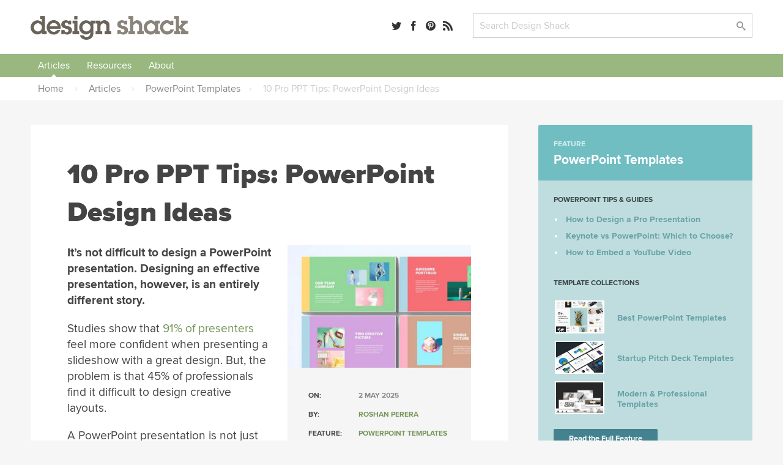

--- FILE ---
content_type: text/html; charset=UTF-8
request_url: https://designshack.net/articles/inspiration/powerpoint-design-ideas/
body_size: 34488
content:

<!doctype html>
<html lang="en-US">
<head>


      <link rel="preload" href="/framework/fonts/ProximaNova-Black.woff2" as="font" type="font/woff2" crossorigin>
    <link rel="preload" href="/framework/fonts/ProximaNova-Bold.woff2" as="font" type="font/woff2" crossorigin>
    <link rel="preload" href="/framework/fonts/ProximaNova-Regular.woff2" as="font" type="font/woff2" crossorigin>
  

  <meta http-equiv="Content-Type" content="text/html; charset=utf-8">
  <meta name="viewport" content="width=device-width, initial-scale=1.0" />
    <title>10 Pro PPT Tips: PowerPoint Design Ideas | Design Shack</title>
      <meta name="description" content="It’s not difficult to design a PowerPoint presentation. Designing an effective presentation, however, is an entirely different story. Studies show that 91% of presenters feel more confident when presenting a slideshow with a great design. But, the problem is that 45% of professionals fin..." />
    <link rel="mask-icon" href="/safari-pinned-tab.svg" color="#98b782" />
  <link rel="alternate" type="application/rss+xml" title="Design Shack RSS" href="http://feedpress.me/designshack" />

  
  
  
  <meta name="twitter:card" content="summary_large_image">
  <meta name="twitter:site" content="@designshack">
  <meta name="twitter:creator" content="@designshack">
  <meta name="twitter:title" content="10 Pro PPT Tips: PowerPoint Design Ideas">
  <meta name="twitter:description" content="It’s not difficult to design a PowerPoint presentation. Designing an effective presentation, however, is an entirely different story. Studies show that 91% of presenters feel more confident when presenting a slideshow with a great design. But, the problem is that 45% of professionals fin...">
  <meta name="twitter:image" content="https://designshack.net/wp-content/uploads/powerpoint-design-ideas-1.jpg">

  <meta property="og:title" content="10 Pro PPT Tips: PowerPoint Design Ideas" />
  <meta property="og:type" content="article" />
  <meta property="og:description" content="It’s not difficult to design a PowerPoint presentation. Designing an effective presentation, however, is an entirely different story. Studies show that 91% of presenters feel more confident when presenting a slideshow with a great design. But, the problem is that 45% of professionals fin...">
  <meta property="og:url" content="https://designshack.net/articles/inspiration/powerpoint-design-ideas/">
  <meta property="og:image" content="https://designshack.net/wp-content/uploads/powerpoint-design-ideas-1.jpg" />

  <script type="application/ld+json">
  {
    "@context": "http://schema.org",
    "@type": "WebSite",
    "name": "Design Shack",
    "url": "https://designshack.net",
    "potentialAction": {
      "@type": "SearchAction",
      "target": "/?s={search_term_string}",
      "query-input": "required name=search_term_string"
    }
  }
  </script>

  <link rel="image_src" href="https://designshack.net/wp-content/uploads/powerpoint-design-ideas-1.jpg" />    <script type="application/ld+json">
      {
        "@context": "http://schema.org",
        "@type": "Article",
        "mainEntityOfPage": {
          "@type": "WebPage",
          "@id": "https://designshack.net/articles/inspiration/powerpoint-design-ideas/"
        },
        "headline": "10 Pro PPT Tips: PowerPoint Design Ideas",
        "author": {
          "@type": "Person",
          "name": "Roshan Perera"
        },
        "datePublished": "2025-05-02T17:00:00+01:00",
        "dateModified": "2025-05-02T17:00:00+01:00",
        "image": {
          "@type": "ImageObject",
          "url": "https://designshack.net/wp-content/uploads/powerpoint-design-ideas-1.jpg",
          "height": 477,
          "width": 715
        },
         "publisher": {
          "@type": "Organization",
          "name": "Design Shack",
          "logo": {
            "@type": "ImageObject",
            "url": "/images/designshack-structured-data.png",
            "width": 402,
            "height": 60
          }
        }
      }
    </script>
  
  <meta name='robots' content='max-image-preview:large' />
	<style>img:is([sizes="auto" i], [sizes^="auto," i]) { contain-intrinsic-size: 3000px 1500px }</style>
	<link rel='dns-prefetch' href='//scripts.pubnation.com' />
<link rel='stylesheet' id='sib-front-css-css' href='https://designshack.net/wp-content/plugins/mailin/css/mailin-front.css' type='text/css' media='all' />
<script type="text/javascript" async="async" fetchpriority="high" data-noptimize="1" data-cfasync="false" src="https://scripts.pubnation.com/tags/design-shack.js" id="mv-script-wrapper-js"></script>
<link rel="https://api.w.org/" href="https://designshack.net/wp-json/" /><link rel="alternate" title="JSON" type="application/json" href="https://designshack.net/wp-json/wp/v2/posts/86612" /><link rel="EditURI" type="application/rsd+xml" title="RSD" href="https://designshack.net/xmlrpc.php?rsd" />
<meta name="generator" content="WordPress 6.8.3" />
<link rel="canonical" href="https://designshack.net/articles/inspiration/powerpoint-design-ideas/" />

  <style>

    *,:after,:before{box-sizing:border-box}body{background-color:#fff;color:#444;margin:0;padding:0;}h1,h2,h3,h4,h5,p{margin:0;line-height:1.4em}a{text-decoration:none}input[type=submit]{-webkit-appearance:none}input[type=email],input[type=password],input[type=text],textarea{border:1px solid #ccc;-webkit-appearance:none}button:focus,input:focus,select:focus,textarea:focus{outline:0;border:1px solid #aaa;background:#fcfcfc}p.success{display:block;padding:10px 10px 10px 20px;background:#d7e7d5;border-left:5px solid #b5ceb3}p.error{display:block;padding:10px 10px 10px 20px;background:#ebd9d9;border-left:5px solid #b34949}p.info{display:block;padding:10px 10px 10px 20px;background:#f3eed4;border-left:5px solid #f0d95c}.button,input[type=submit]{border:0;padding:0;margin:0;box-shadow:none;font-weight:700;border-radius:2px;font-size:.9em}.button:hover,input[type=submit]:hover{cursor:pointer}.wrapper{width:100%;margin:25px 0 25px 0;padding:0 50px 0 50px}.wrapper-footer,.wrapper-header,.wrapper-nav{background-color:#fff}.top-bar{width:100%;padding:0 50px 0 50px}.promo-bar{background:#ddd;text-align:center}.promo-bar p{padding:20px}.promo-bar a{padding:7px 10px;margin-left:1em}.login-bar.sticky,.promo-bar.sticky{position:-webkit-sticky;position:sticky;top:0;z-index:2000;border-bottom:1px solid #ccc}.login-bar{background:#f0f0f0;text-align:right}.login-bar p{padding:15px 0 15px 0;font-size:.9em}header{max-width:1300px;margin:0 auto;display:grid;grid-template-columns:35% 22% auto;grid-gap:25px}header .logo,header .search,header .social-links{line-height:45px}header .search,header .social-links{text-align:right}header form,header input{margin:0;padding:0}.social-links a{margin-right:8px}.social-links span{display:none}header .search input.searchbox{padding:9px 10px;width:calc(100% - 80px);max-width:350px}header .search input[type=submit]{width:70px;margin-left:10px;padding:7px 10px}nav{max-width:1300px;margin:0 auto;font-weight:700;text-align:center;width:100%}nav::after{content:"";clear:both;display:table}nav ul{list-style:none;position:relative;margin:0;padding:0;z-index:200;text-align:left;width:100%}nav ul a{display:inline-block;padding:7px 12px;background:#f0f0f0;z-index:200;margin:0;width:100%}nav ul li{position:relative;display:inline-block;padding:0;margin:0;text-align:left}nav ul li a.current{background:#ddd}nav ul li a:hover{background:#ddd}nav ul ul{display:none;position:absolute;top:100%;left:0;background:#fff;padding:0}nav ul ul li{width:200px}nav ul ul a{padding:8px 15px}nav ul ul ul{top:0;left:100%}nav ul li:hover>ul{display:block}.responsive-nav{position:absolute;left:-9999px;z-index:100;margin:25px auto}.responsive-nav ul{float:none}.responsive-nav ul li{width:100%;display:block;text-align:center;float:none}.menu-close,.menu-toggle{margin:0 auto;padding:10px 0 10px 0;display:block;text-align:center}.menu-close{margin:25px auto 0 auto}.menu-close span,.menu-toggle span{display:none}.responsive-nav:target,.responsive-nav[aria-expanded=true]{position:static}.responsive-nav:target ul,.responsive-nav[aria-expanded=true] ul{position:static}@media (min-width:1024px){.menu-close,.menu-toggle{display:none}.responsive-nav{position:relative;left:auto;margin:0 auto}.responsive-nav ul li{text-align:center;display:inline;width:auto;float:left}}.wrapper.hero{width:100%;margin:25px 0 25px 0;padding:120px 50px 120px 50px;background:#f0f0f0}.wrapper.hero h1,.wrapper.hero h2{text-align:center;max-width:700px;margin:0 auto}.wrapper.hero h1{font-size:3em;margin-bottom:25px}.wrapper.hero p{margin:1em 0}.buttons{position:relative;width:100%;text-align:center}.wrapper.hero .button{font-size:1.5em;padding:20px 30px;display:inline-block;margin:25px 25px 0 25px}.wrapper.hero.theme{margin:25px auto 25px auto;padding:50px;background:#f0f0f0;display:grid;grid-template-columns:50% 50%;grid-gap:50px;max-width:1300px}.wrapper.hero.theme h1,.wrapper.hero.theme h2{text-align:left;max-width:1300px}.wrapper.hero.theme .buttons{max-width:500px;margin-top:25px}.wrapper.hero.theme .button{width:calc(50% - 15px);margin:0 0 25px 0}.wrapper.hero.theme .buttons .button:first-of-type{margin-right:25px}.wrapper.hero.theme .button.wide{width:100%}.wrapper.hero.theme .screenshots{position:relative}.page-information{max-width:1300px;margin:0 auto 50px auto;background:#f0f0f0;padding:50px}.page-information h1{font-size:2.8em;margin:0 0 .5em 0}.page-information h2{font-weight:400;max-width:700px}.page-information ol{list-style:none;margin:1.5em;padding:0;float:right;text-transform:uppercase;font-size:.75em}.page-information ol li{display:inline;font-weight:700}.page-information.center{text-align:center}.page-information.center h2{margin:0 auto}article.full blockquote,article.full li,article.full p{font-size:1.2em}article.full p{margin:0 0 1em 0}article.full p:first-of-type{font-weight:700}article.full h1:first-of-type{margin-top:0;font-weight:800}article.full blockquote,article.full li,article.full p{line-height:1.4em}article.full h1{font-size:2.8em;margin:0 0 .5em 0}article.full h2,article.full h3,article.full h4,article.full h5{margin:1em 0 1em 0}article.full ol,article.full ul{margin:0 0 1em 0;padding:0}article.full li{margin:0 0 0 2em;padding:0 0 .5em .5em}.crayon-syntax{width:600px!important}article.full figure{max-width:100%;background:#f0f0f0;padding:25px;margin:0 0 2em 0}article.full figcaption{padding:5px 0 0 0}article.full img{width:100%;max-width:100%;margin-bottom:1em;height:auto}article.full aside{width:40%;float:right;margin:0 -140px 25px 25px;background:#f0f0f0;padding:25px;min-width:300px}.article-with-sidebar article.full aside{margin-right:0}article.full aside blockquote,article.full aside p{font-size:1em;margin:0;border:0}article.full aside p:first-of-type{font-weight:400}article.full aside img{padding:0}article.full aside.article-meta{width:40%;float:right;background:#f0f0f0;padding:25px;min-width:300px;text-transform:uppercase;font-size:.75em;color:#888;font-weight:700}article.full aside.article-meta img{width:calc(100% + 50px);margin:-25px 0 25px -25px;max-width:none}article.full blockquote{border-left:5px solid #ccc;margin:0 0 1em 0;padding:0 0 0 1em;font-style:italic}article.full form{font-size:1.2em;width:100%;display:grid;grid-template-columns:200px auto;grid-gap:30px}article.full input,article.full label{line-height:30px}article.full label{padding-top:.5em}article.full input[type=email],article.full input[type=password],article.full input[type=text],article.full textarea{padding:7px 10px;font-size:1em;color:#444}article.full input[type=email],article.full input[type=password],article.full input[type=text]{max-width:350px}article.full textarea{width:100%;height:200px}article.full .button,article.full input[type=submit]{padding:7px 25px;display:inline-block;grid-column:span 2;max-width:250px;text-align:center;margin-bottom:1em}article.full .button{max-width:none}article.full table{width:100%;margin-bottom:1em;}article.full td,article.full th{text-align:left;padding:10px;background:#f0f0f0}article.full th{background:#ddd}article.full ul.team{list-style:none;margin:0;padding:0;display:grid;grid-template-columns:45% 45%;grid-gap:50px}article.full ul.team li{margin:0;padding:0}article.full ul.team p{font-weight:400;font-size:1em}article.full ul.team img{float:right;border-radius:50%;width:35%;max-width:100px;margin:0 0 25px 25px}article .featured-theme{max-width:100%;background:#f0f0f0;padding:1px 35px 20px 35px;margin:0 0 2em 0}article .featured-theme p:first-of-type{font-weight:400}article .featured-theme a.button{font-size:1em;margin-right:10px;padding:10px 30px}article.full-width{max-width:700px;margin:0 auto}article.full-width section.social-share{position:-webkit-sticky;position:sticky;top:50px;margin:100px 0 0 -100px;margin-left:-110px;width:50px;text-align:center;float:left;font-size:1.5em}article.full-width section.social-share .social-links a{margin-bottom:1em;display:block;color:#ccc}article.full-width section.social-share .social-links a:hover{color:#444}.article-with-sidebar{max-width:1200px;margin:0 auto;display:grid;grid-template-columns:auto 350px;grid-gap:100px}.article-with-sidebar aside section{background:#f0f0f0;padding:25px;margin-bottom:25px}.article-with-sidebar aside section p{line-height:1.4em;margin:0 0 1em 0}.article-with-sidebar aside section h2,.article-with-sidebar aside section h3{margin:0 0 .5em 0}.theme-screenshot{border-radius:3px;border-style:solid;border-width:3px;border-color:#fff;box-sizing:border-box;outline-color:#585652;outline-width:0;max-width:90%}.theme-screenshot.tablet{width:250px;position:absolute;right:150px;top:200px}.theme-screenshot.phone{width:150px;position:absolute;right:50px;bottom:0}.theme-features{display:grid;grid-template-columns:50% auto;grid-gap:80px;max-width:1300px;margin:0 auto;padding:50px}article.full.theme-features p:first-of-type{font-weight:400}article.full.theme-features img{max-width:100%}.pricing-table{display:grid;grid-template-columns:30% 30% 30%;grid-gap:5%;max-width:1300px;margin:0 auto;padding:50px;font-size:1em}.pricing-table .package{background:#f0f0f0;padding:50px;text-align:center}.pricing-table .package ul{list-style:none;padding:0;margin:25px 0 25px 0}.pricing-table .package ul li{margin:0 0 10px 0;padding:4px 10px}.pricing-table .package ul li.highlighted{background:#fff}.pricing-table .package a.button{font-size:1.2em;padding:15px 30px;display:inline-block}.pricing-table .package h3{border-bottom:1px solid #ccc;padding:0 0 10px 0;margin:0 0 10px 0;font-size:1.4em}.pricing-table .package del,.pricing-table .package span{display:block;font-size:2em}.pricing-table .package del{color:#ccc}.pricing-table .package span{font-size:3.5em}.pricing-table .package span.nodiscount{margin-top:45px}.pricing-table .package.info{background:0 0;text-align:left;padding:50px 25px 50px 0}.pricing-table .package.info h3{border:none}.pricing-table .package.info p{margin-bottom:1em}.pricing-table .package.info img{float:right;width:70px;margin:0 0 20px 20px}.article-with-sidebar aside section.membership form input.email{display:block;width:100%;max-width:350px;font-size:1em;color:#444;padding:7px 10px;margin-bottom:10px}.article-with-sidebar aside section.membership form input[type=submit]{padding:7px 10px;display:block}.article-with-sidebar aside section.membership form input.newsletter{margin-bottom:2em}.article-with-sidebar aside section.membership .membership-privacy{display:none;margin-top:1em;padding-top:1em;font-style:italic;border-top:1px solid #ccc}.article-with-sidebar aside section.membership form input.email:focus+input+input+.membership-privacy{display:block}.article-with-sidebar aside section.author img{border-radius:50%;float:right;margin:0 0 25px 25px;width:100px}.ad-300-250 img,.ad-300-600 img{width:100%;max-width:300px}article.full .in-post-300-250{background-color:#f0f0f0;padding:0;margin-bottom:25px;text-align:center;background-image:url(/images/ad-bg-line.png);background-repeat:repeat-x;background-position:center}article.full .in-post-300-250 img{max-width:350px;margin:0;border:25px solid #f0f0f0}article.full .in-post-728-90{background-color:#f0f0f0;padding:25px;margin:25px 0 25px 0;text-align:center}article.full .in-post-728-90 img{width:100%;max-width:728px;margin:0}.article-with-sidebar aside section.recommended-posts{padding-bottom:0}.article-with-sidebar aside section.recommended-posts ul{list-style:none;margin:25px -25px 0 -25px;padding:0;display:table}.article-with-sidebar aside section.recommended-posts ul li{display:table-row;margin-bottom:1em;width:100%}.article-with-sidebar aside section.recommended-posts ul img{width:50%;max-width:200px;float:right;padding:25px;border-top:1px solid #ddd}.article-with-sidebar aside section.recommended-posts h3{font-weight:700;font-size:1em;padding:35px 15px 15px 25px;border-top:1px solid #ddd}.article-with-sidebar aside section.social-share{font-size:1.5em}.article-with-sidebar aside section.sticky-social{position:-webkit-sticky;position:sticky;top:50px}.article-with-sidebar aside section.sticky{position:-webkit-sticky;position:sticky;top:155px}.masonry{display:grid;max-width:1300px;margin:0 auto;grid-gap:25px;grid-template-columns:repeat(auto-fill,minmax(250px,1fr));grid-auto-rows:0}.masonry .item .content{background:#f0f0f0;padding:25px}.masonry .item .content img{width:100%;margin:0 0 1em 0}.masonry .item .content img{width:100%;margin:0 0 1em 0}.masonry .item .content h3{margin:0 0 .5em 0}.masonry .item .content h4{margin:.5em 0 1.5em 0;text-transform:uppercase;font-size:.75em;color:#888}.masonry .item .content p{line-height:1.4em;margin-bottom:1em}.masonry .item .content.image-full img{width:calc(100% + 50px);margin:-25px 0 1em -25px}.masonry .item.large{grid-column:span 2}.masonry .item.large h3{font-size:2em}.masonry .item.large .content.image-full img{width:52%;float:right;margin:-25px -25px 25px 25px}.masonry.gallery{grid-template-columns:repeat(auto-fill,minmax(350px,1fr))}.masonry.gallery .item .content.image-full{display:grid;grid-gap:0;grid-template-columns:60% 40%}.masonry.gallery .item .content.image-full a:first-of-type{grid-column:span 2}ul.swatch{list-style:none;margin:0;padding:0;width:100%;margin-top:5px}.masonry.gallery .item .content.image-full h3{font-size:1em;margin:0;padding:0}ul.swatch li a{list-style:none;margin:0 3px 0 3px;width:calc(33% - 6px);float:left;text-indent:-9999px;height:10px;display:block;border:1px solid rgba(0,0,0,.1);border-radius:2px}.gallery-nav{display:grid;grid-gap:50px;grid-template-columns:repeat(auto-fill,minmax(300px,1fr));margin:0 0 25px 0;padding:0 0 25px 0}.gallery-nav h3{display:grid;grid-gap:50px;grid-template-columns:repeat(auto-fill,minmax(300px,1fr));margin:0 0 25px 0}.gallery-nav .search input.searchbox{padding:9px 10px;width:calc(100% - 120px);max-width:350px}.gallery-nav .search input[type=submit]{width:70px;margin-left:10px;padding:7px 10px}.gallery-nav .color a{border-radius:50%;width:18px;height:18px;display:inline-block;text-indent:-9999px;margin:0 5px 5px 0;line-height:18px;border:1px solid #ccc}.gallery-nav .color a:hover{opacity:.7}.gallery-nav select{height:32px;background-color:#fff;background-image:url(/images/dropdownarrow.png);background-position:right center;background-repeat:no-repeat;background-size:39px;border:1px solid #ccc;color:#ccc;font-weight:400;cursor:pointer;width:100%;padding:0 0 0 10px;font-size:1em;-webkit-appearance:none;border-radius:0;margin-top:2px}.button.previous{float:left}.button.next{float:right}.design-nav{padding:15px 0 25px 0;display:block}.design-nav::after{content:"";clear:both;display:table}article.full figure.design{max-width:750px}figure.design a:first-of-type img{width:100%;margin:0;padding:0}li.colors a{border-radius:50%;width:20px;height:20px;display:inline-block;text-indent:-9999px;margin:0 10px 0 0;line-height:18px}li.colors a:hover{opacity:.7}ul.feature-list{max-width:1300px;list-style:none;margin:25px auto;padding:0;display:grid;grid-template-columns:26.666666667% 26.666666667% 26.666666667%;grid-gap:20px 10%;padding:50px}ul.feature-list li{margin:0 0 50px 0;padding:0;text-align:center}ul.feature-list li p{font-weight:400;font-size:1em}ul.feature-list li img{max-width:70px}.page-navigation{max-width:1300px;margin:25px auto}.page-navigation ul{list-style:none;margin:0;padding:0}.page-navigation ul li{display:inline-block;margin:0 5px 10px 0}.page-navigation a,.page-navigation span,.page-navigation ul li a{background:#fff;display:inline-block;padding:8px 12px;border:1px solid #f0f0f0;min-width:40px;text-align:center;margin-right:10px}.page-navigation .current,.page-navigation a:hover,.page-navigation ul li a:hover,.page-navigation ul li.active_page a{background:#f0f0f0}footer{max-width:1300px;margin:0 auto;display:grid;grid-template-columns:32% 32% auto;grid-gap:25px}footer p{padding:20px}a,img{transition-delay:0s;transition-duration:.1s;transition-property:all;transition-timing-function:ease}a:hover img{opacity:.7}.hero .button{transition-duration:.1s;transition-timing-function:ease;-webkit-transform:scale(1);-ms-transform:scale(1);transform:scale(1)}.hero .button:hover{-webkit-transform:scale(1.03);-ms-transform:scale(1.03);transform:scale(1.03)}@font-face{font-family:icomoon;src:url(http://static.tumblr.com/n3p2fdg/G5Lnlaz60/icomoon.eot)}@font-face{font-family:icomoon;src:url([data-uri]) format('truetype'),url([data-uri]) format('woff');font-weight:400;font-style:normal}[class*=" icon-"],[class^=icon-]{font-family:icomoon;speak:none;font-style:normal;font-weight:400;font-variant:normal;text-transform:none;font-size:1em;color:rgba(0,0,0,.8);-webkit-font-smoothing:antialiased;-moz-osx-font-smoothing:grayscale}[class*=" icon-"]:hover,[class^=icon-]:hover{color:rgba(0,0,0,.5)}.icon-tag:before{content:"\e617"}.icon-envelope:before{content:"\e60d"}.icon-share:before{content:"\e600"}.icon-search:before{content:"\e613"}.icon-menu:before{content:"\e612"}.icon-heart:before{content:"\e601"}.icon-close:before{content:"\e614"}.icon-arrow-up:before{content:"\e618"}.icon-arrow-right:after{content:"\e615"}.icon-arrow-down:before{content:"\e619"}.icon-arrow-left:before{content:"\e616"}.icon-googleplus:before{content:"\e603"}.icon-facebook:before{content:"\e604"}.icon-linkedin:before{content:"\e60f"}.icon-dribbble:before{content:"\e60a"}.icon-twitter:before{content:"\e606"}.icon-instagram:before{content:"\e605"}.icon-pinterest:before{content:"\e611"}.icon-rss:before{content:"\e607"}@media only screen and (max-width:1130px){article.full aside{margin-right:0}article.full-width section.social-share{display:none}}@media only screen and (max-width:1024px){.article-with-sidebar{grid-template-columns:100%}.article-with-sidebar article.full{max-width:930px;margin:0 auto}.page-information aside.article-meta{display:none}.page-information ol{float:none;margin:0 0 .5em 0}ul.feature-list{grid-template-columns:30% 30% 30%;grid-gap:5%}.ad-300-250,.ad-300-600{display:none}.theme-screenshot.phone,.theme-screenshot.tablet{display:none}.wrapper.hero.theme .button{width:100%}.theme-features{display:block}.pricing-table{grid-template-columns:auto auto;grid-gap:25px}.pricing-table .package.most-important{grid-column:span 2}.crayon-syntax{width:300px!important}}@media only screen and (max-width:780px){header{max-width:1300px;margin:0 auto;display:grid;grid-template-columns:280px 40%}header .social-links{display:none}}@media only screen and (max-width:600px){.top-pick{width:calc(100% + 90px) !important;}article.full .top-pick img{width: calc(100% + 30px) !important; max-width: none !important;}.wrapper,.wrapper.hero,.wrapper.hero.theme{padding-right:25px;padding-left:25px}.grid,.wrapper.hero.theme,footer,header{grid-template-columns:100%;grid-gap:10px}.page-information h1,.wrapper.hero h1,article.full h1{font-size:2.5em;line-height:1.2em}.promo-bar{display:none}.login-bar,header .logo,header .search,header .social-links{text-align:center}nav ul{text-align:center}.page-information,.theme-features{padding:25px}article.full aside,article.full aside.article-meta{width:100%;float:none;margin:1em 0 2em 0;max-width:none}article.full aside.article-meta img{display:none}article.full form,article.full form input,article.full form label{display:block}article.full input[type=email],article.full input[type=password],article.full input[type=text]{width:90%;max-width:none}article.full form input[type=submit]{margin-top:1em}.masonry .item.large{grid-column:span 1}.masonry .item.large .content.image-full img{width:calc(100% + 50px);margin:-25px 0 1em -25px;float:none}.masonry .item.large h3{font-size:1.17em}article.full ul.team{display:block}ul.feature-list{display:block;max-width:400px}.theme-screenshot{max-width:100%}.pricing-table{display:block;padding:0}.pricing-table .package{margin:0 0 25px 0;padding:25px}.masonry.gallery{grid-template-columns:repeat(auto-fill,minmax(300px,1fr))}figure.design{text-align:center}figure.design a:first-of-type img,figure.design a:nth-child(2) img,figure.design a:nth-child(3) img{width:100%;margin:0 0 25px 0;padding:0}.design-nav a.button.next,.design-nav a.button.previous{float:none;width:100%}.crayon-syntax{width:300px!important}}

  </style>

  <style>

body,input[type=text],textarea{font-family:'Proxima Nova','Helvetica Neue','Arial'}.page-information h1,.page-information.secondary h2,.wrapper.hero h1,article.full h1{font-family:'Proxima Nova Black','Helvetica Neue','Arial'}article.full h2{font-size:2.1em}article.full h3{font-size:1.7em}article.full h4{font-size:1.5em}aside h2{line-height:1.2em}.masonry .item.large h3{line-height:1.2em}.page-information.secondary h2{font-size:2.8em;margin:0 0 .5em 0;font-weight:800}.page-information p{font-size:1.5em;margin:0;line-height:1.4em;font-weight:400;max-width:700px}body{background-color:#f6f6f6}a{color:#749559}a:hover{color:#9ab782}.button,input[type=submit]{background:#89837a;color:#fff}.button:hover,input[type=submit]:hover{background:#6a635a;color:#fff}.button:active,input[type=submit]:active{background:#49433c;color:#fff}.page-information{background-color:#fff}.page-information.feature{background-color:#75bdc1;margin-top:25px}.page-information.feature h1{color:#fff}.page-information.feature p{color:#d8edee}.page-information.feature aside.article-meta{background-color:rgba(255,255,255,.25);color:rgba(255,255,255,.75)}.page-information.feature aside.article-meta tr td:first-child{color:#fff}.page-information.feature a{color:#38868a}.page-information.feature a:hover{color:#4e979b}.page-information.feature ol{color:#c7e5e6;float:none;margin:0 0 1em 0}.masonry .item .content{background-color:#fff;box-shadow:rgba(0,0,0,.05) 0 1px 1px 0}.masonry .item .content h2{margin:0 0 .5em 0;font-size:1.17em;line-height:1.4em}.masonry .item .content h2 a,.masonry .item .content h3 a{color:#333;font-weight:700}.masonry .item .content h2 a:hover,.masonry .item .content h3 a:hover{color:#999}.masonry .item .content img{height:auto}.masonry .item .content p{display:none}.masonry .item .content p:nth-of-type(1),.masonry .item.feature-page .content p,.masonry .item.large .content p{display:inline-block}.item.feature-page .content{background:#70bdc2}.item.feature-page .content a{color:#38868a}.item.feature-page .content a:hover{color:#4e979b}.item.feature-page .content h3 a,.item.feature-page .content p{color:#fff}.item.feature-page .content h3 a:hover{color:rgba(255,255,255,.7)}.masonry .item.large .content p:nth-of-type(1){display:inline}.masonry .item.large .content p:nth-of-type(2){margin-top:1em}.masonry{border-bottom:2px solid #e7e7e7;margin-bottom:20px;padding-bottom:20px}.item-thumbnail{display:block;min-height:204px}.page-navigation a,.page-navigation span,.page-navigation ul li a{background:#9ab782;border:0;border-radius:2px;color:#fff}.page-navigation .current,.page-navigation a:hover,.page-navigation ul li a:hover,.page-navigation ul li.active_page a{background:#bbceab}aside .button{display:inline-block;max-width:250px;text-align:center;margin-bottom:20px;padding:7px 25px}.feature-page .content .button{background:#d6eaeb;color:#0c474a;margin-bottom:0;display:block;width:100%;text-align:center;padding:7px 25px}.feature-page .content .button:hover{background:#fff}p.pagination{text-align:center}p.pagination .button{background:#9ab782;border:0;border-radius:2px;color:#fff;display:inline-block;text-align:center;margin:0 auto 30px 0;padding:15px 40px;font-size:1em}p.pagination .button:hover{background:#bbceab}article.full ul.team{grid-template-columns:45% 45%;grid-gap:0 8%}.page-information img.avatar{float:right;border-radius:50%;float:right}.page-information .social-links{font-size:1.3em;margin-top:1em}ul.category-archive-list{list-style:none;margin:0;padding:0;column-count:5}ul.category-archive-list li{margin:0;padding:0}ul.category-archive-list li a{padding:7px 12px;border-radius:2px;position:relative;display:inline-block}ul.category-archive-list li a:hover{background:#f0f0f0}ul.category-archive-list li.wide{column-span:all;font-weight:700;width:100%;padding:0 12px 0 0;border-bottom:2px solid #f0f0f0;line-height:0;margin:35px 0 20px 0}ul.category-archive-list li.wide span{background:#fff;padding:0 20px 0 12px}@media only screen and (max-width:1024px){ul.category-archive-list{column-count:3}}.article-with-sidebar{max-width:1300px;grid-gap:50px;margin:40px auto}article.full{background:#fff;padding:50px 60px}article.full.full-width{max-width:1300px}.tutorialimage img,.tutorialimage video{margin:0 0 1em 0;padding:20px;background-color:#f5f5f5}.mobilescreenshot img{max-width:500px!important;border:1px solid #ccc;padding:0}.mobilescreenshot{width:100%!important;background:#f5f5f5;text-align:center;padding-top:30px;padding-bottom:30px}.page-information p{margin-bottom:1em}.in-post-bsa{background:#f5f5f5;padding:20px;text-align:center;margin-top:2em;margin-bottom:2em}.in-post-bsa div{margin:0 auto}.article-with-sidebar aside section{border-radius:3px}aside section.social-share h3{display:none}.article-with-sidebar aside section h3{line-height:1.2em;margin:0 0 .5em 0;font-size:1.5em}.article-with-sidebar aside section h4{line-height:1.2em;margin:0 0 .5em 0;font-size:1.2em}.article-with-sidebar aside section.membership{background:#9ab782;color:#e2f2d8;padding-bottom:0}.article-with-sidebar aside section.membership h3{color:#fff}.article-with-sidebar aside section.membership form input[type=text]{background:rgba(255,255,255,.1);color:#d0dec7;width:calc(100% + 50px);margin:0 0 0 -25px;padding:12px 0 12px 25px;border:none;max-width:none}.article-with-sidebar aside section.membership form input[type=text]:focus{background:rgba(255,255,255,.2);color:#fff}.article-with-sidebar aside section.membership form input[type=submit]{background:rgba(0,0,0,.05);width:calc(100% + 50px);margin:0 0 0 -25px;border-top-right-radius:0;border-top-left-radius:0;padding:12px 0 12px 25px;text-align:left;font-size:1em}.article-with-sidebar aside section.membership form input[type=submit]:hover{background:rgba(0,0,0,.1)}.article-with-sidebar aside section.membership .membership-privacy{border:0;width:calc(100% + 50px);margin:0 0 0 -25px;background:#eceae6;padding:25px 25px 10px 25px;border-top:0;border-bottom-right-radius:3px;border-bottom-left-radius:3px}.article-with-sidebar aside section.membership .membership-privacy p{color:#999388;font-style:normal}.article-with-sidebar aside section.membership .membership-privacy a{color:#615847}.article-with-sidebar aside section.membership .membership-privacy a:hover{color:#393225}.article-with-sidebar aside section.membership form input.email:focus+input+.membership-privacy{display:block}.article-with-sidebar aside section.recommended-posts{background:#70bdc2;color:#fff}.article-with-sidebar aside section.recommended-posts a{color:#d5eeef}.article-with-sidebar aside section.recommended-posts a:hover{color:#fff}.article-with-sidebar aside section.recommended-posts ul img{border-top:1px solid #58a9ae;padding:15px 25px 15px 25px;border-radius:3px;border-top-left-radius:0;border-top-right-radius:0}.article-with-sidebar aside section.recommended-posts h3{border-top:1px solid #58a9ae;padding:15px 25px 10px 25px}.article-with-sidebar aside section.recommended-posts .button{background:#fff;color:#70bdc2}.article-with-sidebar aside section.recommended-posts .button:hover{color:#4c8083;background:rgba(255,255,255,.8)}.article-with-sidebar aside section.recommended-posts.similar-designs{background:#e5e5e5;color:#444}.article-with-sidebar aside section.recommended-posts.similar-designs ul img{width:200%;max-width:100%;float:none;border-top:1px solid #ddd}.article-with-sidebar aside section.recommended-posts.sidebar-feature.sticky{top:30px}.sidebar-feature{font-size:14px}.sidebar-feature-inner{background:#bfdddf;margin-left:-25px;width:calc(100% + 50px);padding:10px 25px 0 25px;border-bottom-left-radius:3px;border-bottom-right-radius:3px}.article-with-sidebar aside section.recommended-posts.sidebar-feature .sidebar-feature-inner a{color:#68a3a8}.article-with-sidebar aside section.recommended-posts.sidebar-feature h2{margin-bottom:1em}.article-with-sidebar aside section.recommended-posts.sidebar-feature h2 a{color:#fff;border-bottom:1px solid rgba(255,255,255,0)}.article-with-sidebar aside section.recommended-posts.sidebar-feature h2 a:hover{border-bottom:1px solid #d5eeef}.article-with-sidebar aside section.recommended-posts.sidebar-feature h3,.article-with-sidebar aside section.recommended-posts.sidebar-feature h4{text-transform:uppercase;font-size:12px;font-weight:700;border:none}.article-with-sidebar aside section.recommended-posts.sidebar-feature h3{padding-left:0}.article-with-sidebar aside section.recommended-posts.sidebar-feature .sidebar-feature-inner h3{color:#3a4545}.article-with-sidebar aside section.recommended-posts.sidebar-feature h4{color:#d5eeef}.article-with-sidebar aside section.recommended-posts.sidebar-feature ul{margin:0;padding:0 0 10px 10px;font-weight:700;list-style:disc;display:block}.article-with-sidebar aside section.recommended-posts.sidebar-feature ul li{margin:0 0 10px 7px;padding-left:3px;display:list-item}.article-with-sidebar aside section.recommended-posts.sidebar-feature table tr td a:hover,.article-with-sidebar aside section.recommended-posts.sidebar-feature ul li a:hover{color:#44828f}.sidebar-feature table tr td{padding:3px 0;font-weight:700}.sidebar-feature .table .row .cell img,.sidebar-feature table tr td img{max-width:100%;border:2px solid #fff}.sidebar-feature .table .row .cell:first-child,.sidebar-feature table tr td:first-child{width:100px;padding-right:15px}.article-with-sidebar aside section.recommended-posts.sidebar-feature a.button{background-color:#44828f;color:#fff;margin-top:15px}.article-with-sidebar aside section.recommended-posts.sidebar-feature a.button:hover{background-color:#235e6a}.article-with-sidebar aside section li{margin-bottom:1em}article.full blockquote{display:block;margin:20px 0 30px 0;width:100%;padding:30px;font-size:1.2em;line-height:1.4em;border-radius:3px;background:#222;color:#eee;border:none;font-weight:400!important;font-style:normal}article.full blockquote p{font-weight:400!important;margin-bottom:0;font-size:1em}.pullquote-r{display:block;float:right;margin:20px 0 20px 20px;width:40%;max-width:350px;padding:30px;font-size:1.2em;line-height:1.4em;border-radius:3px;background:#222;color:#eee}article.full aside.series-box{background:#eceae6;color:#444;margin-left:-60px;width:calc(100% + 120px);padding:20px 60px;border-bottom-left-radius:3px;border-bottom-right-radius:3px;margin-bottom:-50px;margin-top:40px;float:none}article.full aside.series-box h3{margin-bottom:.5em}article.full aside.series-box p{font-weight:400!important}article.full aside.series-box .button{background:#70bdc2;font-size:1em;color:#fff;margin-top:1em}article.full aside.series-box .button:hover{background:#91cacd}.feature article.full h2:first-of-type{margin-top:0}.top-pick{background:#fff8e2;width:calc(100% + 120px);margin:50px 0 30px -60px;padding:0 60px 30px 60px;border-bottom:1px solid #ffe080}article.full .top-pick img{padding:0;border:none}article.full .top-pick h2{margin:20px 0 20px 0;padding:0}article.full .top-pick p:first-of-type{font-weight:400}article.full .top-pick span{background-color:#ffe080;color:#ebb100;text-transform:uppercase;font-weight:700;display:block;margin:-10px 0 0 -60px;width:calc(100% + 120px);padding:10px 0 10px 60px}article.full form{margin-top:2em}.gallery-nav .search form,header .search{position:relative}.gallery-nav .search input.searchbox,header .search input.searchbox{font-size:1em;color:#ccc;width:100%;max-width:none}.gallery-nav .search input.searchbox{width:100%;max-width:none}.gallery-nav .search input.searchbox:hover,header .search input.searchbox:hover{background-color:#f6f6f6}.gallery-nav .search input.searchbox:active,.gallery-nav .search input.searchbox:focus,header .search input.searchbox:active,header .search input.searchbox:focus{background-color:#f6f6f6;color:#444}.gallery-nav .search input[type=submit],header .search input[type=submit]{line-height:22px;color:#999;font-weight:400;position:absolute;top:6px;right:1px;font-size:15px;margin:0;padding:0;border:none;background:0 0;width:35px;height:33px;border-radius:0}.gallery-nav .search input[type=submit]{top:5px}.gallery-nav .search input[type=submit]:hover,header .search button:hover{cursor:pointer}.gallery-nav .search .icon-search,header .search .icon-search{color:#ccc}.gallery-nav .search .icon-search:hover,header .search .icon-search:hover{color:#444}article.full .article-meta td{padding:7px}article.full label[for=newsletter]{line-height:0}article.full .accepted,article.full .pending{background:#98b880;color:#fff;font-size:.8em;padding:3px 10px;font-weight:700;margin-left:5px}article.full .rejected{background:#f0f0f0;color:#555;font-size:.8em;padding:3px 10px;font-weight:700;margin-left:5px}.wrapper-header{margin:0;padding:20px 50px}.logo a{text-indent:-9999px;background-image:url(/images/designshack@2x.png);background-size:258px 39px;background-repeat:no-repeat;display:inline-block;margin-top:6px;line-height:39px;width:258px}.wrapper-nav,.wrapper-subnav{margin:0}.wrapper-nav{background-color:#98b880}nav a{transition-duration:10ms!important}nav ul li a{background:0 0;color:#fff;font-weight:400;padding:9px 12px}nav ul li a:hover{background:rgba(255,255,255,.2);color:#fff}nav ul li a.current{background-repeat:no-repeat;background-position:center bottom;background-image:url(/images/navarrow@2x.png);-webkit-background-size:auto 5px;-moz-background-size:auto 5px;background-size:auto 5px;background-color:#98b880}nav ul li a.current.top-level{background-image:url(/images/navarrow@2x_grey.png)}nav ul li:hover>a{background-color:#8ca86d;background-repeat:no-repeat;background-position:center bottom;background-image:url(/images/navarrow@2x_green.png);-webkit-background-size:auto 5px;-moz-background-size:auto 5px;background-size:auto 5px;background-color:#98b880;transition-duration:0s!important}nav ul li:hover>a.current.top-level{background-image:url(/images/navarrow@2x_green.png)}nav ul ul{background:#8ca86d}nav ul li:hover>ul{width:175px!important}nav ul li ul.features-nav{width:740px!important;padding:0 20px 20px 20px;column-count:4}nav ul ul li{width:175px}nav ul li ul.features-nav li a{padding:7px 12px;border-radius:2px}nav ul ul li.wide{width:calc(100% - 20px);display:block;color:#fff;font-weight:700;border-bottom:2px solid rgba(255,255,255,.1);font-size:1.17em;padding:0 12px 0 0;margin:35px 0 20px 0;background:#8ca86d;column-span:all;line-height:0}ul.features-nav li.wide span{background:#8ca86d;padding:0 20px 0 12px}nav ul ul li a{color:rgba(255,255,255,.8)}nav ul ul li a:hover{background:rgba(0,0,0,.05)}.wrapper-subnav{background-color:#fff}.wrapper-subnav nav ul li a{color:#333;font-weight:400;text-transform:none}.wrapper-subnav nav ul li a:hover{color:#999;background:#f8f8f8}.wrapper-subnav nav ul li.current-cat a{background:#e8f1e2;color:#96b880}.wrapper-subnav ol{list-style:none;margin:0;padding:0;text-align:left}.wrapper-subnav ol li{display:inline-block}.wrapper-subnav ol li a,.wrapper-subnav ol li span.current,.wrapper-subnav ol span.seperator{display:inline-block;padding:9px 12px;color:#888;font-weight:400;background:#fff;margin:0}.wrapper-subnav ol li span.current{color:#ccc}.wrapper-subnav ol li a:hover{color:#444}.wrapper-subnav ol span.seperator{padding:9px 2px;color:#ddd}@media (min-width:1024px){.responsive-nav:target ul li ul{width:200px;position:absolute}nav ul li:hover>ul{width:200px}.responsive-nav ul li ul li{float:none;display:block;text-align:left}}.gallery-nav{margin-bottom:0;padding-bottom:0}.gallery-nav .color a{border:none}.gallery-nav .color a.remove-filter{text-indent:0}.gallery-nav select{color:#444;background-image:url(/images/dropdownarrow.png);height:38px}.gallery-nav .color a{width:25px;height:25px}.gallery-nav .search input.searchbox{font-size:1em}.masonry.gallery .item .content.image-full h2{font-size:1em;margin-bottom:0}article.design-hero{position:relative;overflow:hidden}article.design-hero::before{content:"";position:absolute;top:0;left:0;filter:blur(30px);background-size:cover;background-position:center;margin:-20px}article.design-hero.full{padding:0}article.design-hero.full .article{padding:50px 60px}article.design-hero .article{position:relative}article.design-hero .article p:first-of-type,article.design-meta p:first-of-type{font-weight:400!important}article.design-hero .article figure.design{max-width:900px;margin-top:2em}article.design-meta h3{margin-top:1.5em}article.design-page section .page-information{margin-top:40px}.page-information aside{float:right;margin:0 0 20px 20px;padding:0}.page-information aside img{max-width:306px;height:auto}.article-with-sidebar aside section.percentage.sticky{top:50px}.article-with-sidebar aside section.toc.sticky{top:50px}.toc-percentage-container{position:absolute;top:0;left:0;width:100%;background-color:#96b880;border-top-left-radius:3px;border-top-right-radius:3px}#toc-percentage{background-color:rgba(0,0,0,.1);width:5%;height:8px;max-width:100%}.toc ol li a.passed{opacity:.5}.article-with-sidebar aside section.toc{background:#96b880;color:#fff;border-radius:3px}.article-with-sidebar aside section.toc a{color:#fff}.article-with-sidebar aside section.toc a:hover{opacity:.5}.article-with-sidebar aside section.toc ol{list-style:none;margin:0;padding:0}.article-with-sidebar aside section.toc ol li{margin:0 0 10px 0}.article-with-sidebar aside section.toc h3{margin:0 0 1em 0;font-size:1.2em;border-bottom:1px solid rgba(255,255,255,.2);padding:0 0 10px 0}aside.article-meta{float:right;background:#f0f0f0;padding:25px;min-width:300px;text-transform:uppercase;font-size:.75em;color:#888;font-weight:700;max-width:306px}article.full aside.article-meta{background:#f5f5f5}article.full aside.article-meta td{background:0 0}aside.article-meta img{margin:-25px 0 25px -25px;max-width:none;width:calc(100% + 50px)}aside.article-meta td{padding:7px}.article-meta tr td:first-child{color:#444}.wrapper.feature-related-articles{background:#ececec}.wrapper.feature-related-articles .masonry{border:none;padding-bottom:50px}.wrapper.feature-related-articles h2{display:block;width:100%;text-align:center;padding:2em 0;color:#ccc;text-transform:uppercase;font-family:'Proxima Nova Black'}.wrapper.feature-related-articles.last-block{margin-bottom:0}.wrapper.feature-related-articles.last-block .masonry{margin-bottom:0}footer{grid-template-columns:28% 36% auto}.wrapper-footer{margin-bottom:0;margin-top:0;padding:20px 50px 20px 50px}footer a{color:#666}footer a:hover{color:#333}footer p{padding:10px}.kinsta-link{float:left;background:url(/images/kinsta-logo.png) right top no-repeat;-webkit-background-size:auto 18px;-moz-background-size:auto 18px;background-size:auto 18px;width:220px;display:block}.wrapper-footer.footer-features{padding:50px 50px 50px 50px;background:#70bdc2;margin:0 0 70px 0}.wrapper-footer.footer-features h3{margin:0!important;color:rgba(255,255,255,.5)}.footer-features .page-information{background-color:rgba(255,255,255,.2)}.footer-features .page-information h2{color:#fff;font-weight: 800}.footer-features .page-information p{color:rgba(255,255,255,.9)}.footer-features .masonry{border-bottom:2px solid rgba(0,0,0,.1)}.footer-features .item-thumbnail{min-height:0}.footer-features p.pagination .button{background:rgba(0,0,0,.3)}.footer-features p.pagination .button:hover{background:rgba(0,0,0,.2)}.colorscheme{width:100%}.colorscheme span{padding:10px 20px;color:rgba(0,0,0,.5);width:100px;display:block;float:left;font-size:.8em;text-transform:uppercase;margin-bottom:20px;text-align:center;font-weight:700}.colorscheme span.dark{color:rgba(255,255,255,.8)}@media only screen and (max-width:780px){header{grid-template-columns:270px auto}footer{grid-template-columns:100%;grid-gap:10px}.content-ad-728{display:none}nav ul li ul.features-nav{width:500px!important;padding:0 20px 20px 20px;column-count:2}ul.category-archive-list{column-count:2}.nomobile{display:none !important}}@media only screen and (max-width:600px){header{grid-template-columns:100%;grid-gap:10px}header .search input.searchbox{width:100%;max-width:none}nav ul li ul.features-nav{width:290px!important;padding:0 20px 20px 20px;column-count:1}nav ul ul li{width:100%}.wrapper.single-wrapper{margin:0;padding:0}.wrapper.single-wrapper aside{margin:0;padding:10px 30px}.pullquote-r{width:100%;float:none;margin:1em 0;max-width:none}article.full{padding:50px 30px}article.full .tutorialimage{margin-left:-30px;width:calc(100% + 60px)}article.full aside.series-box{margin:0;width:100%;padding:5px 30px;border-radius:3px}ul.category-archive-list{display:none}}@font-face{font-family:'Proxima Nova Black';font-display:fallback;src:url(/framework/fonts/ProximaNova-Black.woff2) format('woff2');font-weight:400;font-style:normal}@font-face{font-family:'Proxima Nova';font-display:fallback;src:url(/framework/fonts/ProximaNova-Bold.woff2) format('woff2');font-weight:700;font-style:normal}@font-face{font-family:'Proxima Nova';font-display:fallback;src:url(/framework/fonts/ProximaNova-Regular.woff2) format('woff2');font-weight:400;font-style:normal}.jcrop-dragbar.ord-s,.jcrop-handle.ord-s,.jcrop-handle.ord-se,.jcrop-handle.ord-sw{bottom:0;margin-bottom:-4px}.jcrop-dragbar.ord-e,.jcrop-handle.ord-e,.jcrop-handle.ord-ne,.jcrop-handle.ord-se{margin-right:-4px;right:0}.jcrop-holder{direction:ltr;text-align:left}.jcrop-hline,.jcrop-vline{background:url(Jcrop.gif) top left #fff;font-size:0;position:absolute}.jcrop-vline{height:100%;width:1px!important}.jcrop-hline{height:1px!important;width:100%}.jcrop-vline.right{right:0}.jcrop-hline.bottom{bottom:0}.jcrop-handle{background-color:#333;border:1px solid #eee;font-size:1px}.jcrop-tracker{height:100%;width:100%;-webkit-tap-highlight-color:transparent;-webkit-touch-callout:none;-webkit-user-select:none}.jcrop-handle.ord-n{left:50%;margin-left:-4px;margin-top:-4px;top:0}.jcrop-handle.ord-e,.jcrop-handle.ord-w{margin-top:-4px;top:50%}.jcrop-handle.ord-s{left:50%;margin-left:-4px}.jcrop-handle.ord-nw,.jcrop-handle.ord-sw,.jcrop-handle.ord-w{left:0;margin-left:-4px}.jcrop-handle.ord-ne,.jcrop-handle.ord-nw{top:0;margin-top:-4px}.jcrop-dragbar.ord-n,.jcrop-dragbar.ord-s{height:7px;width:100%}.jcrop-dragbar.ord-e,.jcrop-dragbar.ord-w{height:100%;width:7px}.jcrop-dragbar.ord-n{margin-top:-4px}.jcrop-dragbar.ord-w{margin-left:-4px}.jcrop-light .jcrop-hline,.jcrop-light .jcrop-vline{background:#fff;filter:Alpha(opacity=70)!important;opacity:.7!important}.jcrop-light .jcrop-handle{-moz-border-radius:3px;-webkit-border-radius:3px;background-color:#000;border-color:#fff;border-radius:3px}.jcrop-dark .jcrop-hline,.jcrop-dark .jcrop-vline{background:#000;filter:Alpha(opacity=70)!important;opacity:.7!important}.jcrop-dark .jcrop-handle{-moz-border-radius:3px;-webkit-border-radius:3px;background-color:#fff;border-color:#000;border-radius:3px}.jcrop-holder img,img.jcrop-preview{max-width:none}.tutorialimage a{position:relative}article.content-marketing .tutorialimage a::after{content:"Free";background:#9ab78b;color:#fff;font-weight:700;display:block;padding:6px 10px;text-align:center;position:absolute;width:60px;bottom:40px;right:20px;text-transform:uppercase;font-size:.8em}article.content-marketing .tutorialimage a.cm-link::after,article.content-marketing .tutorialimage a.elements-link::after,article.content-marketing .tutorialimage a.market-link::after{content:"";background:0 0;width:0}article.content-marketing .top-pick .tutorialimage a::after,article.content-marketing .tutorialimage a.nolabel::after{display:none}@media only screen and (max-width:600px){.elements-block{display:none}}.elements-block .button{background-color:#749559}article.full .elements-block h4{font-size:1em;font-weight:700;margin-bottom:0}article.full .elements-block h5{text-transform:uppercase;font-size:12px;color:#ccc;font-weight:700;margin:.5em 0}.elements-block .button:hover{background-color:#9ab782}.elements-block .elements-items{margin-bottom:20px}.elements-block .elements-items a{width:32%;float:left;margin-right:2%;margin-bottom:15px;padding:15px;border-radius:2px;background:#f5f5f5;color:#444}.elements-block .elements-items a img{margin-bottom:0}.elements-block .elements-items a:hover{background-color:#ececec}.elements-block .elements-items a:hover img{opacity:1}.elements-block .elements-items a:nth-child(3n){margin-right:0}.elements-items:after{content:"";display:table;clear:both}article.full .elements-block p:first-of-type{font-weight:400}section.carbon{padding-bottom:20px}#carbonads{display:flex;max-width:330px}#carbonads a{color:inherit;text-decoration:none}#carbonads a:hover{color:inherit}#carbonads span{position:relative;display:block;overflow:hidden}#carbonads .carbon-wrap{display:flex}.carbon-img{display:block;margin:0;line-height:1}.carbon-img img{display:block}.carbon-text{font-size:13px;padding:15px 0 15px 15px;line-height:1.5;text-align:left}.carbon-poweredby{display:block;padding:20px 0 0 0;text-align:center;text-transform:uppercase;letter-spacing:.5px;font-weight:600;font-size:9px;line-height:1;color:#ccc!important}.carbon-poweredby:hover{color:#aaa!important}

    .masonry { grid-auto-rows: auto; }
    .masonry .item .content { height:100%; }

 .wrapper-nav-facets {background: none;padding-left:0;font-size: 0.95em;}.wrapper-nav-facets nav ul {z-index: 1;}.wrapper-nav-facets nav ul li ul.features-nav {background: #f0f0f0;padding-top: 15px;padding:10px;width:210px !important;column-count: 1;}.wrapper-nav-facets nav ul li {margin-right: 5px;margin-bottom: 10px;}.wrapper-nav-facets nav ul li a, .wrapper-nav-facets nav ul li span {background: #f0f0f0;border-radius: 2px;color:#333;padding-top: 14px;padding-bottom: 14px;padding-right: 28px;padding-left: 41px;font-weight: normal;display: inline-block;}.wrapper-nav-facets nav ul li a:hover, .wrapper-nav-facets nav ul li span:hover {background: #f6f6f6;cursor: pointer;}.wrapper-nav-facets nav ul li a::after, .wrapper-nav-facets nav ul li span::after {border: solid #333;content: '';border-width: 0 1px 1px 0;border-radius: 1px;display: inline-block;padding: 3px;margin-left: 3px;transform: rotate(45deg);-webkit-transform: rotate(45deg);position: absolute;top:16px;right:12px;}.wrapper-nav-facets nav ul li a.active, .wrapper-nav-facets nav ul li span.active {background: #9eb786;color:#fff;}.wrapper-nav-facets nav ul li a.active::after, .wrapper-nav-facets nav ul li span.active::after {border: solid #fff;content: '';border-width: 0 1px 1px 0;border-radius: 1px;display: inline-block;padding: 3px;margin-left: 3px;transform: rotate(45deg);-webkit-transform: rotate(45deg);position: absolute;top:16px;right:12px;}.wrapper-nav-facets nav ul li ul li {margin-bottom: 0;width:190px;}.wrapper-nav-facets nav ul li ul li a::after {content: none;}.wrapper-nav-facets nav ul li ul li span.color {float:right;width:15px;height:15px;position: absolute;display: inline;padding: 0;border-radius: 50%;right:15px;top:8px;}.wrapper-nav-facets nav ul li ul li span.color::after, .wrapper-nav-facets nav ul li ul li span.count::after {content: none;}.wrapper-nav-facets nav ul li ul li span.count {position: absolute;right:15px;top:7px;color:#ccc;display: inline;padding: 0;background: none;}.wrapper-nav-facets nav ul li span.count:hover {background: none;cursor: default;}.wrapper-nav-facets nav ul li.clear-filters {background: none;border-radius: 2px;font-weight: bold;color:#333;border:1px solid #f0f0f0;}.wrapper-nav-facets nav ul li.clear-filters a {background: none;padding-right: 10px;padding-left: 15px;}.wrapper-nav-facets nav ul li.clear-filters a:hover {color:#888;}.wrapper-nav-facets nav ul li.clear-filters a::after {content: none;}.wrapper-nav-facets nav ul li .svg-icon {width: 20px;height: 20px;position:absolute;top:12px;left:11px;}.wrapper-nav-facets nav ul li .svg-icon path, .wrapper-nav-facets nav ul li .svg-icon polygon, .wrapper-nav-facets nav ul li .svg-icon rect {fill: #888;}.wrapper-nav-facets nav ul li.active-filter .svg-icon path, .wrapper-nav-facets nav ul li.active-filter .svg-icon polygon, .wrapper-nav-facets nav ul li.active-filter .svg-icon rect {fill: #fff;}a.download-small .svg-icon {width: 16px;height: 16px;position: absolute;top: 9px;left: 7px;}a.download-small .svg-icon path, a.download-small .svg-icon polygon, a.download-small .svg-icon rect {fill: #888;}aside.article-meta.resource-archive {background: none;max-width: 400px;}a.button.download-small {display: inline-block;background: #f3f3f3;border-radius: 3px;color:#777;padding: 7px 11px 7px 28px;margin-right: 5px;margin-top: 1em;position: relative;}a.button.download-small:hover {background: #ddd;cursor: pointer;}.masonry.popular-categories {padding-bottom: 40px;margin-bottom: 40px;}.masonry.popular-categories .item .content {box-shadow: none;padding:20px 25px 10px 25px;}.masonry.popular-categories .item .content.popular-categories-title {background-color: #f5f5f5;}@media only screen and (max-width:780px){.masonry.popular-categories {display: none;}}.embed-container-archive {position: relative;padding-bottom: 56.25%;overflow: hidden;height: auto;min-height: 237px;grid-column: span 2;width: calc(100% + 50px);margin: -25px 0 1em -25px;}.embed-container-archive iframe, .embed-container-archive object, .embed-container-archive embed {position: absolute;top: 0;left: 0;width: 100%;height: 100%;}ul.resource-colors {list-style: none;padding: 0;}article.full.single-resource figure.resource {padding:0;background:none;margin-bottom:20px;}article.full.single-resource figure.left, figure.right {display:inline-block;width:calc(50% - 10px);}article.full.single-resource figure.left {margin-right: 20px;}article.full.single-resource figure.resource img {margin-bottom: 0;border: 1px solid #f0f0f0;border-radius: 4px;}aside .button.download {background: #9ab782;border: 0;border-radius: 2px;color: #fff;display: inline-block;text-align: center;margin: 1em auto 0 0;padding: 20px 30px;font-size: 1.1em;width: 100%;max-width: none;}aside .button.download:hover {background: #89a771;}article.single-resource .embed-container {position: relative;padding-bottom: 56.25%;overflow: hidden;max-width: 100%;height: auto;margin-bottom: 2em;}article.single-resource .embed-container iframe, article.single-resource .embed-container object, article.single-resource .embed-container embed {position: absolute;top: 0;left: 0;width: 100%;height: 100%;}

  .page-information.secondary.related-resources h2 {font-size: 2.3em;margin:0;}

  .masonry.gallery .item.resources-link-block .content {
  display: block;
}

.masonry.gallery .item.resources-link-block .content.image-full h2 {
  font-size: 1.5em;
  margin-bottom: 1em;
  line-height: 1.2em;
}

.masonry.gallery .item.resources-link-block .content p {
  display: inline-block;
}

.masonry.gallery .item.resources-link-block .content a.button {
  padding: 7px 10px;
  margin: 0.5em 0 0 0;
  display: block;
}

pre, .syntaxhighlighter {max-width:780px; overflow: scroll;}
@media only screen and (max-width:1024px){
  pre, .syntaxhighlighter {max-width: 440px !important;}
}

    </style>

    <script defer data-domain="designshack.net" src="https://plausible.io/js/script.js"></script>
<meta name='impact-site-verification' value='c89b3a2b-fa16-4d5c-a088-d649ce43f9f0'>

</head>

<body>
  

  <div class="wrapper wrapper-header">
    <header>
      <div class="logo">        <a href="/">Design Shack</a>
      </div>      <div class="social-links" itemscope itemtype="http://schema.org/Organization">
        <link itemprop="url" href="https://designshack.net" />
        <a itemprop="sameAs" href="https://twitter.com/designshack" class="icon-twitter" title="@designshack on Twitter"><span>Twitter</span></a>
        <a itemprop="sameAs" href="https://facebook.com/designshack" class="icon-facebook" title="Facebook"><span>Facebook</span></a>
        <a itemprop="sameAs" href="https://www.pinterest.com/designshack/" title="Pinterest" class="icon-pinterest"><span>Pinterest</span></a>
        <a href="http://feedpress.me/designshack" title="RSS Feed" class="icon-rss"><span>RSS Feed</span></a>
      </div>
      <div class="search"><form action="https://designshack.net/" method="get"><input name="s" onfocus="this.value=''" value="Search Design Shack" type="text" class="searchbox" aria-label="Search" /><input type="submit" class="icon-search" value="&#xe613;"/></form></div>
    </header>
  </div>


<style>

  nav ul li ul.features-nav.resources-features-nav {
    column-count: 1;
    width:100% !important;
    padding: 0;
  }

  nav ul li ul.features-nav.resources-features-nav li a {
    padding: 9px 12px;
  }

  nav ul li ul li:hover>a {
    background-image: none !important;
    background-color: rgba(0,0,0,.05) !important;
  }

</style>


  <div class="wrapper wrapper-nav">
    <nav>
      <ul>
        <li>
          <a href="https://designshack.net/category/articles/" title="Articles" class="current">Articles</a>
          <ul class="features-nav">
            <li class="wide"><span>Applications</span></li>
            <li><a href="https://designshack.net/ai/" title="AI Tools">AI Tools</a></li>
            <li><a href="https://designshack.net/indesign-templates/" title="InDesign Templates">Adobe InDesign</a></li>
            <li><a href="https://designshack.net/lightroom-presets/" title="Lightroom Presets">Adobe Lightroom</a></li>
            <li><a href="https://designshack.net/premiere-pro-templates/" title="Premiere Pro Templates">Adobe Premiere Pro</a></li>
            <li><a href="https://designshack.net/adobe-xd-templates/" title="Adobe XD Templates">Adobe XD</a></li>
            <li><a href="https://designshack.net/affinity-designer-templates/" title="Affinity Designer">Affinity Designer</a></li>
            <li><a href="https://designshack.net/affinity-publisher-templates/" title="Affinity Publisher">Affinity Publisher</a></li>
            <li><a href="https://designshack.net/after-effects-templates/" title="After Effects Templates">After Effects</a></li>
            <li><a href="https://designshack.net/bootstrap/" title="Bootstrap">Bootstrap</a></li>
            <li><a href="https://designshack.net/davinci-resolve-templates/" title="DaVinci Resolve Templates">DaVinci Resolve</a></li>
            <li><a href="https://designshack.net/figma/" title="Figma Templates">Figma</a></li>
            <li><a href="https://designshack.net/final-cut-pro-templates/" title="Final Cut Pro Templates">Final Cut Pro</a></li>
            <li><a href="https://designshack.net/google-docs/" title="Google Docs Templates">Google Docs</a></li>
            <li><a href="https://designshack.net/google-fonts/" title="Google Fonts">Google Fonts</a></li>
            <li><a href="https://designshack.net/google-slides-themes/" title="Google Slides Themes">Google Slides</a></li>
            <li><a href="https://designshack.net/instagram-templates/" title="Instagram Templates">Instagram</a></li>
            <li><a href="https://designshack.net/keynote-templates/" title="Keynote Templates">Keynote</a></li>
            <li><a href="https://designshack.net/photoshop-actions/" title="Photoshop Actions">Photoshop Actions</a></li>
            <li><a href="https://designshack.net/photoshop-brushes/" title="Photoshop Brushes">Photoshop Brushes</a></li>
            <li><a href="https://designshack.net/powerpoint-templates/" title="PowerPoint Templates">PowerPoint</a></li>
            <li><a href="https://designshack.net/procreate/" title="Procreate Brushes">Procreate</a></li>
            <li><a href="https://designshack.net/word-templates/" title="Microsoft Word Templates">Microsoft Word</a></li>
            <li><a href="https://designshack.net/shopify-themes/" title="Shopify Themes">Shopify</a></li>
            <li><a href="https://designshack.net/sketch-templates/" title="Sketch Templates">Sketch</a></li>
                        <li class="wide"><span>Design Projects</span></li>
            <li><a href="https://designshack.net/app-templates/" title="App Templates">App Templates</a></li>
            <li><a href="https://designshack.net/background-textures/" title="Background Textures">Background Textures</a></li>
            <li><a href="https://designshack.net/brochure-templates/" title="Brochure Templates">Brochures</a></li>
            <li><a href="https://designshack.net/business-card-templates/" title="Business Card Templates">Business Cards</a></li>
            <li><a href="https://designshack.net/business-templates/" title="Business Templates">Business Templates</a></li>
            <li><a href="https://designshack.net/christmas-templates/" title="Christmas Templates">Christmas</a></li>
            <li><a href="https://designshack.net/cv-resume/" title="CV &amp; Resume Templates">CV &amp; Resumes</a></li>
            <li><a href="https://designshack.net/email-templates/" title="Email Templates">Email Templates</a></li>
            <li><a href="https://designshack.net/flyer-templates/" title="Flyer Templates">Flyers</a></li>
            <li><a href="https://designshack.net/font-collections/" title="Font Collections">Fonts</a></li>
            <li><a href="https://designshack.net/free-ios-icons/" title="iOS Icons">Free iOS Icons</a></li>
            <li><a href="https://designshack.net/iphone-mockups/" title="iPhone Mockups">iPhone Mockups</a></li>
            <li><a href="https://designshack.net/logo-templates/" title="Logo Templates">Logo Templates</a></li>
            <li><a href="https://designshack.net/mockup-templates/" title="Mockup Templates">Mockup Templates</a></li>
            <li><a href="https://designshack.net/poster-design/" title="Poster Design">Posters</a></li>
            <li><a href="https://designshack.net/wedding-design/" title="Wedding Design">Weddings</a></li>
            <li class="wide"><span>Categories</span></li>
            	<li class="cat-item cat-item-264"><a href="https://designshack.net/category/articles/business-articles/">Business</a>
</li>
	<li class="cat-item cat-item-913"><a href="https://designshack.net/category/articles/css/">CSS</a>
</li>
	<li class="cat-item cat-item-10"><a href="https://designshack.net/category/articles/graphics/">Graphics</a>
</li>
	<li class="cat-item cat-item-911"><a href="https://designshack.net/category/articles/inspiration/">Inspiration</a>
</li>
	<li class="cat-item cat-item-11"><a href="https://designshack.net/category/articles/layouts/">Layouts</a>
</li>
	<li class="cat-item cat-item-904"><a href="https://designshack.net/category/articles/mobile/">Mobile</a>
</li>
	<li class="cat-item cat-item-909"><a href="https://designshack.net/category/articles/navigation/">Navigation</a>
</li>
	<li class="cat-item cat-item-908"><a href="https://designshack.net/category/articles/software/">Software</a>
</li>
	<li class="cat-item cat-item-1059"><a href="https://designshack.net/category/articles/trends/">Trends</a>
</li>
	<li class="cat-item cat-item-905"><a href="https://designshack.net/category/articles/typography/">Typography</a>
</li>
	<li class="cat-item cat-item-903"><a href="https://designshack.net/category/articles/ux-design/">UX Design</a>
</li>
            <li><a href="https://designshack.net/categories/" class="more">More →</a></li>
          </ul>
        </li>
        <li>
          <a href="https://designshack.net/resources/" class="">Resources</a>
          <ul>
            <li><a href="https://designshack.net/resources/">All</a></li>
               <li>
                  <a href="/resources/fonts/" title="Fonts">Fonts</a>
                  <ul class="features-nav resources-features-nav" style="width:585px !important; column-count: 4;">
                      <li style="width: 135px;"><a href="https://designshack.net/resources/fonts/3d/" title="3D">3D</a></li>
                      <li style="width: 135px;"><a href="https://designshack.net/resources/fonts/art-nouveau/" title="Art Nouveau">Art Nouveau</a></li>
                      <li style="width: 135px;"><a href="https://designshack.net/resources/fonts/baseball/" title="Baseball">Baseball</a></li>
                      <li style="width: 135px;"><a href="https://designshack.net/resources/fonts/blackletter/" title="Blackletter">Blackletter</a></li>
                      <li style="width: 135px;"><a href="https://designshack.net/resources/fonts/block/" title="Block">Block</a></li>
                      <li style="width: 135px;"><a href="https://designshack.net/resources/fonts/cartoon/" title="Cartoon">Cartoon</a></li>
                      <li style="width: 135px;"><a href="https://designshack.net/resources/fonts/chalkboard/" title="Chalkboard">Chalkboard</a></li>
                      <li style="width: 135px;"><a href="https://designshack.net/resources/fonts/chunky/" title="Chunky">Chunky</a></li>
                      <li style="width: 135px;"><a href="https://designshack.net/resources/fonts/clean/" title="Clean">Clean</a></li>
                      <li style="width: 135px;"><a href="https://designshack.net/resources/fonts/comic/" title="Comic">Comic</a></li>
                      <li style="width: 135px;"><a href="https://designshack.net/resources/fonts/condensed/" title="Condensed">Condensed</a></li>
                      <li style="width: 135px;"><a href="https://designshack.net/resources/fonts/corporate/" title="Corporate">Corporate</a></li>
                      <li style="width: 135px;"><a href="https://designshack.net/resources/fonts/cursive/" title="Cursive">Cursive</a></li>
                      <li style="width: 135px;"><a href="https://designshack.net/resources/fonts/cute/" title="Cute">Cute</a></li>
                      <li style="width: 135px;"><a href="https://designshack.net/resources/fonts/cyberpunk/" title="Cyberpunk">Cyberpunk</a></li>
                      <li style="width: 135px;"><a href="https://designshack.net/resources/fonts/decorative/" title="Decorative">Decorative</a></li>
                      <li style="width: 135px;"><a href="https://designshack.net/resources/fonts/elegant/" title="Elegant">Elegant</a></li>
                      <li style="width: 135px;"><a href="https://designshack.net/resources/fonts/feminine/" title="Feminine">Feminine</a></li>
                      <li style="width: 135px;"><a href="https://designshack.net/resources/fonts/futuristic/" title="Futuristic">Futuristic</a></li>
                      <li style="width: 135px;"><a href="https://designshack.net/resources/fonts/gaming/" title="Gaming">Gaming</a></li>
                      <li style="width: 135px;"><a href="https://designshack.net/resources/fonts/geometric/" title="Geometric">Geometric</a></li>
                      <li style="width: 135px;"><a href="https://designshack.net/resources/fonts/gothic/" title="Gothic">Gothic</a></li>
                      <li style="width: 135px;"><a href="https://designshack.net/resources/fonts/graffiti/" title="Graffiti">Graffiti</a></li>
                      <li style="width: 135px;"><a href="https://designshack.net/resources/fonts/70s/" title="Groovy 70’s">Groovy 70’s</a></li>
                      <li style="width: 135px;"><a href="https://designshack.net/resources/fonts/halloween/" title="Halloween">Halloween</a></li>
                      <li style="width: 135px;"><a href="https://designshack.net/resources/fonts/handwriting/" title="Handwriting">Handwriting</a></li>
                      <li style="width: 135px;"><a href="https://designshack.net/resources/fonts/japanese/" title="Japanese">Japanese</a></li>
                      <li style="width: 135px;"><a href="https://designshack.net/resources/fonts/kids/" title="Kids &amp; Children">Kids &amp; Children</a></li>
                      <li style="width: 135px;"><a href="https://designshack.net/resources/fonts/logo-fonts/" title="Logo">Logo</a></li>
                      <li style="width: 135px;"><a href="https://designshack.net/resources/fonts/marker/" title="Marker">Marker</a></li>
                      <li style="width: 135px;"><a href="https://designshack.net/resources/fonts/medieval/" title="Medieval">Medieval</a></li>
                      <li style="width: 135px;"><a href="https://designshack.net/resources/fonts/mid-century/" title="Mid-Century">Mid-Century</a></li>
                      <li style="width: 135px;"><a href="https://designshack.net/resources/fonts/minimal/" title="Minimal">Minimal</a></li>
                      <li style="width: 135px;"><a href="https://designshack.net/resources/fonts/monogram/" title="Monogram">Monogram</a></li>
                      <li style="width: 135px;"><a href="https://designshack.net/resources/fonts/monospace/" title="Monospace">Monospace</a></li>
                      <li style="width: 135px;"><a href="https://designshack.net/resources/fonts/movie/" title="Movie">Movie</a></li>
                      <li style="width: 135px;"><a href="https://designshack.net/resources/fonts/number/" title="Number">Number</a></li>
                      <li style="width: 135px;"><a href="https://designshack.net/resources/fonts/old-english/" title="Old English">Old English</a></li>
                      <li style="width: 135px;"><a href="https://designshack.net/resources/fonts/outline/" title="Outline">Outline</a></li>
                      <li style="width: 135px;"><a href="https://designshack.net/resources/fonts/pirate/" title="Pirate">Pirate</a></li>
                      <li style="width: 135px;"><a href="https://designshack.net/resources/fonts/pixel/" title="Pixel">Pixel</a></li>
                      <li style="width: 135px;"><a href="https://designshack.net/resources/fonts/poster/" title="Poster">Poster</a></li>
                      <li style="width: 135px;"><a href="https://designshack.net/resources/fonts/psychedelic/" title="Psychedelic">Psychedelic</a></li>
                      <li style="width: 135px;"><a href="https://designshack.net/resources/fonts/retro/" title="Retro">Retro</a></li>
                      <li style="width: 135px;"><a href="https://designshack.net/resources/fonts/rounded/" title="Rounded">Rounded</a></li>
                      <li style="width: 135px;"><a href="https://designshack.net/resources/fonts/rustic/" title="Rustic">Rustic</a></li>
                      <li style="width: 135px;"><a href="https://designshack.net/resources/fonts/sci-fi/" title="Sci-Fi">Sci-Fi</a></li>
                      <li style="width: 135px;"><a href="https://designshack.net/resources/fonts/script/" title="Script &amp; Brush">Script &amp; Brush</a></li>
                      <li style="width: 135px;"><a href="https://designshack.net/resources/fonts/serif/" title="Serif">Serif</a></li>
                      <li style="width: 135px;"><a href="https://designshack.net/resources/fonts/shadow/" title="Shadow">Shadow</a></li>
                      <li style="width: 135px;"><a href="https://designshack.net/resources/fonts/slab-serif/" title="Slab Serif">Slab Serif</a></li>
                      <li style="width: 135px;"><a href="https://designshack.net/resources/fonts/space/" title="Space">Space</a></li>
                      <li style="width: 135px;"><a href="https://designshack.net/resources/fonts/sports/" title="Sports">Sports</a></li>
                      <li style="width: 135px;"><a href="https://designshack.net/resources/fonts/stencil/" title="Stencil">Stencil</a></li>
                      <li style="width: 135px;"><a href="https://designshack.net/resources/fonts/swash/" title="Swash">Swash</a></li>
                      <li style="width: 135px;"><a href="https://designshack.net/resources/fonts/tattoo/" title="Tattoo">Tattoo</a></li>
                      <li style="width: 135px;"><a href="https://designshack.net/resources/fonts/thin/" title="Thin &amp; Skinny">Thin &amp; Skinny</a></li>
                      <li style="width: 135px;"><a href="https://designshack.net/resources/fonts/title/" title="Title">Title</a></li>
                      <li style="width: 135px;"><a href="https://designshack.net/resources/fonts/vintage/" title="Vintage">Vintage</a></li>
                      <li style="width: 135px;"><a href="https://designshack.net/resources/fonts/western/" title="Western">Western</a>
                      </li>
                  </ul>

                                 </li>
               <li>
                  <a href="https://designshack.net/resources/graphics/" title="Graphics">Graphics</a>
                  <ul class="features-nav resources-features-nav">
                     <li><a href="https://designshack.net/resources/graphics/actions/" title="Actions">Actions</a></li>
                     <li><a href="https://designshack.net/resources/graphics/brushes/" title="Brushes">Brushes</a></li>
                     <li><a href="https://designshack.net/resources/graphics/templates/" title="Graphic Templates">Graphic Templates</a></li>
                     <li><a href="https://designshack.net/resources/graphics/icons/" title="Icons">Icons</a></li>
                     <li><a href="https://designshack.net/resources/graphics/logo-templates/" title="Logos">Logos</a></li>
                     <li><a href="https://designshack.net/resources/graphics/mockup-templates/" title="Mockup Templates">Mockup Templates</a></li>
                     <li><a href="https://designshack.net/resources/graphics/textures/" title="Textures">Textures</a></li>
                  </ul>
               </li>
               <li>
                  <a href="https://designshack.net/resources/photography/" title="Photography">Photography</a>
                  <ul class="features-nav resources-features-nav">
                     <li><a href="https://designshack.net/resources/photography/photo-luts/" title="Photo LUTs">LUTs</a></li>
                     <li><a href="https://designshack.net/resources/photography/presets/" title="Presets">Presets</a></li>
                  </ul>
               </li>
               <li>
                  <a href="https://designshack.net/resources/presentations/" title="Presentations">Presentations</a>

                  <ul class="features-nav resources-features-nav" style="width:615px !important; column-count: 4;">

                    <li style="width: 145px;"><a href="https://designshack.net/resources/presentations/animated/" title="Animated">Animated</a></li>
                    <li style="width: 145px;"><a href="https://designshack.net/resources/presentations/business-plan/" title="Business Plan">Business Plan</a></li>
                    <li style="width: 145px;"><a href="https://designshack.net/resources/presentations/charts-graphs/" title="Charts &amp; Graphs">Charts &amp; Graphs</a></li>
                    <li style="width: 145px;"><a href="https://designshack.net/resources/presentations/clean-presentations/" title="Clean">Clean</a></li>
                    <li style="width: 145px;"><a href="https://designshack.net/resources/presentations/company-profile/" title="Company Profile">Company Profile</a></li>
                    <li style="width: 145px;"><a href="https://designshack.net/resources/presentations/corporate-presentations/" title="Corporate">Corporate</a></li>
                    <li style="width: 145px;"><a href="https://designshack.net/resources/presentations/creative/" title="Creative">Creative</a></li>
                    <li style="width: 145px;"><a href="https://designshack.net/resources/presentations/education/" title="Education">Education</a></li>
                    <li style="width: 145px;"><a href="https://designshack.net/resources/presentations/elearning/" title="eLearning">eLearning</a></li>
                    <li style="width: 145px;"><a href="https://designshack.net/resources/presentations/fashion/" title="Fashion">Fashion</a></li>
                    <li style="width: 145px;"><a href="https://designshack.net/resources/presentations/finance/" title="Finance">Finance</a></li>
                    <li style="width: 145px;"><a href="https://designshack.net/resources/presentations/flow-chart/" title="Flow Chart">Flow Chart</a></li>
                    <li style="width: 145px;"><a href="https://designshack.net/resources/presentations/fun/" title="Fun">Fun</a></li>
                    <li style="width: 145px;"><a href="https://designshack.net/resources/presentations/infographic-presentations/" title="Infographic">Infographic</a></li>
                    <li style="width: 145px;"><a href="https://designshack.net/resources/presentations/management/" title="Management">Management</a></li>
                    <li style="width: 145px;"><a href="https://designshack.net/resources/presentations/marketing-plan/" title="Marketing Plan">Marketing Plan</a></li>
                    <li style="width: 145px;"><a href="https://designshack.net/resources/presentations/medical/" title="Medical">Medical</a></li>
                    <li style="width: 145px;"><a href="https://designshack.net/resources/presentations/minimal-presentations/" title="Minimal">Minimal</a></li>
                    <li style="width: 145px;"><a href="https://designshack.net/resources/presentations/modern-presentations/" title="Modern">Modern</a></li>
                    <li style="width: 145px;"><a href="https://designshack.net/resources/presentations/photography-presentations/" title="Photography">Photography</a></li>
                    <li style="width: 145px;"><a href="https://designshack.net/resources/presentations/pitch-deck/" title="Pitch Deck">Pitch Deck</a></li>
                    <li style="width: 145px;"><a href="https://designshack.net/resources/presentations/portfolio-presentations/" title="Portfolio">Portfolio</a></li>
                    <li style="width: 145px;"><a href="https://designshack.net/resources/presentations/real-estate/" title="Real Estate">Real Estate</a></li>
                    <li style="width: 145px;"><a href="https://designshack.net/resources/presentations/research/" title="Research">Research</a></li>
                    <li style="width: 145px;"><a href="https://designshack.net/resources/presentations/roadmap/" title="Roadmap">Roadmap</a></li>
                    <li style="width: 145px;"><a href="https://designshack.net/resources/presentations/sales/" title="Sales">Sales</a></li>
                    <li style="width: 145px;"><a href="https://designshack.net/resources/presentations/science/" title="Science">Science</a></li>
                    <li style="width: 145px;"><a href="https://designshack.net/resources/presentations/simple/" title="Simple">Simple</a></li>
                    <li style="width: 145px;"><a href="https://designshack.net/resources/presentations/social-media/" title="Social Media">Social Media</a></li>
                    <li style="width: 145px;"><a href="https://designshack.net/resources/presentations/startup/" title="Startup">Startup</a></li>
                    <li style="width: 145px;"><a href="https://designshack.net/resources/presentations/timeline/" title="Timeline">Timeline</a></li>
                    <li style="width: 145px;"><a href="https://designshack.net/resources/presentations/travel/" title="Travel">Travel</a></li>
                    <li style="width: 145px;"><a href="https://designshack.net/resources/presentations/webinar/" title="Webinar">Webinar</a></li>
                    <li style="width: 145px;"><a href="https://designshack.net/resources/presentations/wedding-presentations/" title="Wedding">Wedding</a></li>

                  </ul>
               </li>
               <li>
                  <a href="https://designshack.net/resources/print/" title="Print">Print</a>
                  <ul class="features-nav resources-features-nav" style="width:585px !important; column-count: 4;">
                     <li style="width: 135px;"><a href="https://designshack.net/resources/print/book/" title="Book">Book</a></li>
                     <li style="width: 135px;"><a href="https://designshack.net/resources/print/brochure/" title="Brochure">Brochure</a></li>
                     <li style="width: 135px;"><a href="https://designshack.net/resources/print/business-card/" title="Business Card">Business Card</a></li>
                     <li style="width: 135px;"><a href="https://designshack.net/resources/print/business-plan-templates/" title="Business Plan">Business Plan</a></li>
                     <li style="width: 135px;"><a href="https://designshack.net/resources/print/calendar/" title="Calendar">Calendar</a></li>
                     <li style="width: 135px;"><a href="https://designshack.net/resources/print/catalog/" title="Catalog">Catalog</a></li>
                     <li style="width: 135px;"><a href="https://designshack.net/resources/print/corporate-identity/" title="Corporate Identity">Corporate</a></li>
                     <li style="width: 135px;"><a href="https://designshack.net/resources/print/cover-letter/" title="Cover Letter">Cover Letter</a></li>
                     <li style="width: 135px;"><a href="https://designshack.net/resources/print/ebook/" title="eBook">eBook</a></li>
                     <li style="width: 135px;"><a href="https://designshack.net/resources/print/event-proposal/" title="Event Proposal">Event Proposal</a></li>
                     <li style="width: 135px;"><a href="https://designshack.net/resources/print/flyer/" title="Flyer">Flyer</a></li>
                     <li style="width: 135px;"><a href="https://designshack.net/resources/print/greeting-card/" title="Greeting Cards">Greeting Cards</a></li>
                     <li style="width: 135px;"><a href="https://designshack.net/resources/print/invitation/" title="Invitation">Invitation</a></li>
                     <li style="width: 135px;"><a href="https://designshack.net/resources/print/invoice/" title="Invoice">Invoice</a></li>
                     <li style="width: 135px;"><a href="https://designshack.net/resources/print/letterhead/" title="Letterhead">Letterhead</a></li>
                     <li style="width: 135px;"><a href="https://designshack.net/resources/print/lookbook/" title="Lookbook">Lookbook</a></li>
                     <li style="width: 135px;"><a href="https://designshack.net/resources/print/magazine/" title="Magazine">Magazine</a></li>
                     <li style="width: 135px;"><a href="https://designshack.net/resources/print/marketing/" title="Marketing">Marketing</a></li>
                     <li style="width: 135px;"><a href="https://designshack.net/resources/print/newsletter/" title="Newsletter">Newsletter</a></li>
                     <li style="width: 135px;"><a href="https://designshack.net/resources/print/portfolio/" title="Portfolio">Portfolio</a></li>
                     <li style="width: 135px;"><a href="https://designshack.net/resources/print/proposal/" title="Proposal">Proposal</a></li>
                     <li style="width: 135px;"><a href="https://designshack.net/resources/print/resume-cv/" title="Resume &amp; CV">Resume &amp; CV</a></li>
                     <li style="width: 135px;"><a href="https://designshack.net/resources/print/save-the-date/" title="Save The Date">Save The Date</a></li>
                     <li style="width: 135px;"><a href="https://designshack.net/resources/print/white-paper/" title="White Paper">White Paper</a></li>
                  </ul>
               </li>
               <li>
                  <a href="https://designshack.net/resources/video/" title="Video">Video</a>
                  <ul class="features-nav resources-features-nav">
                     <li><a href="https://designshack.net/resources/video/intros-openers/" title="Intros & Openers">Intros & Openers</a></li>
                     <li><a href="https://designshack.net/resources/video/logos/" title="Logos">Logos</a></li>
                     <li><a href="https://designshack.net/resources/video/lower-thirds/" title="Lower Thirds">Lower Thirds</a></li>
                     <li><a href="https://designshack.net/resources/video/luts/" title="LUTs">LUTs</a></li>
                     <li><a href="https://designshack.net/resources/video/slideshows/" title="Slideshows">Slideshows</a></li>
                     <li><a href="https://designshack.net/resources/video/social-media-video/" title="Social Media">Social Media</a></li>
                     <li><a href="https://designshack.net/resources/video/titles/" title="Titles">Titles</a></li>
                     <li><a href="https://designshack.net/resources/video/transitions/" title="Transitions">Transitions</a></li>
                     <li><a href="https://designshack.net/resources/video/typography/" title="Typography">Typography</a></li>
                     <li><a href="https://designshack.net/resources/video/video-templates/" title="Video Templates">Video Templates</a></li>
                  </ul>
               </li>
               <li>
                  <a href="https://designshack.net/resources/web/" title="Web Templates">Web</a>
               </li>

          </ul>
        </li>
        <li>
          <a href="https://designshack.net/about/" title="About Design Shack" >About</a>
          <ul>
            <li><a href="https://designshack.net/about/advertising/">Advertising</a></li>
            <li><a href="https://designshack.net/about/write-for-us/">Write for Us</a></li>
            <li><a href="https://designshack.net/about/contact/">Contact</a></li>
          </ul>
        </li>
      </ul>
    </nav>
  </div>



      <div class="wrapper wrapper-subnav">
      <nav id="responsive-nav" class="responsive-nav">
        <ol vocab="https://schema.org/" typeof="BreadcrumbList">
          <li property="itemListElement" typeof="ListItem">
                <a property="item" typeof="WebPage" href="https://designshack.net"><span property="name">Home</span></a><meta property="position" content="1"> <span class="seperator">›</span></li> 
           <li property="itemListElement" typeof="ListItem">
                          <a property="item" typeof="WebPage" href="https://designshack.net/category/articles/"><span property="name">Articles</span></a><meta property="position" content="2"> <span class="seperator">›</span></li>
                          <li property="itemListElement" typeof="ListItem">
          <a property="item" typeof="WebPage" href="https://designshack.net/powerpoint-templates/"><span property="name">PowerPoint Templates</span></a><meta property="position" content="3"><span class="seperator">›</span></li>
         
        <li property="itemListElement" typeof="ListItem">
          <span property="name" class="current">10 Pro PPT Tips: PowerPoint Design Ideas</span><meta property="position" content="4"></li>
              </ol>
      </nav>
    </div>

    


<main class="container main">

  <div class="row">



<div class="wrapper single-wrapper">

<div class="article-with-sidebar">

<article class="full content-marketing">


	
			
		<h1>10 Pro PPT Tips: PowerPoint Design Ideas</h1>

		<aside class="article-meta">
			<img width="368" height="245" src="https://designshack.net/wp-content/uploads/powerpoint-design-ideas-1-368x245.jpg" class="home_feature_thumbnail wp-post-image" alt="10 Pro PPT Tips: PowerPoint Design Ideas" decoding="async" fetchpriority="high" srcset="https://designshack.net/wp-content/uploads/powerpoint-design-ideas-1-368x246.jpg 368w, https://designshack.net/wp-content/uploads/powerpoint-design-ideas-1-150x100.jpg 150w, https://designshack.net/wp-content/uploads/powerpoint-design-ideas-1.jpg 660w" sizes="(max-width: 368px) 100vw, 368px" />			<table>
				<tbody>
				<tr>
					<td>On:</td>
					<td>2 May 2025</td>
				</tr>
				<tr>
					<td>By:</td>
					<td>
												<a href="https://designshack.net/author/roshanperera/">Roshan Perera</a>
					</td>
				</tr>
								<tr>
					<td>Feature:</td>
					<td>
						<a href="https://designshack.net/powerpoint-templates/">PowerPoint Templates</a>					</td>
				</tr>	
					
				<tr>
					<td>Category:</td>
					<td><a href="https://designshack.net/category/articles/inspiration/">Inspiration</a></td>
				</tr>
				<tr>
					<td>Length:</td>
					<td>5 min read</td>
				</tr>
				</tbody>
			</table>
		</aside>


		<p>It’s not difficult to design a PowerPoint presentation. Designing an effective presentation, however, is an entirely different story.</p>
<p>Studies show that <a href="https://visme.co/blog/presentation-statistics/">91% of presenters</a> feel more confident when presenting a slideshow with a great design. But, the problem is that 45% of professionals find it difficult to design creative layouts.</p>
<p>A PowerPoint presentation is not just about creating a few slides with bright colors and images. It mainly needs to be able to convey your message more effectively, maintain your audience’s attention, as well as to persuade and convince them.</p>
<p>Designing such a slideshow is not a Herculean task. You just need to know the right tricks.</p>
<p>In this guide, we share some useful PowerPoint tips and PowerPoint design ideas to help you learn how to craft creative slide layouts more easily. Without further ado, let’s get started.</p>



		<h2>Use the Built-In Design Ideas Tool</h2>
<p>PowerPoint Designer is one of the best built-in tools available in the software that many users are still not aware of. This tool allows you to instantly apply high-quality design layouts to slides with just a few clicks.</p>
<div class="tutorialimage"><img loading="lazy" decoding="async" class="alignnone size-full wp-image-86617" src="https://designshack.net/wp-content/uploads/PowerPoint-Design-Ideas.jpg" alt="PowerPoint Design Ideas" width="1100" height="594" srcset="https://designshack.net/wp-content/uploads/PowerPoint-Design-Ideas.jpg 1100w, https://designshack.net/wp-content/uploads/PowerPoint-Design-Ideas-368x199.jpg 368w, https://designshack.net/wp-content/uploads/PowerPoint-Design-Ideas-1024x553.jpg 1024w, https://designshack.net/wp-content/uploads/PowerPoint-Design-Ideas-768x415.jpg 768w" sizes="auto, (max-width: 1100px) 100vw, 1100px" /></div>
<p>You can find the PowerPoint Designer under the Design tab of the software. Simply add some text and an image to a blank slide and the Design Ideas tab on the far-right will start suggesting different design layouts. All you have to do is pick one.</p>
<p>This AI-powered feature in PowerPoint works wonders when you have to quickly put together a slideshow. The only downside is that this tool is only available in the Office 365 version of PowerPoint. If you’re using PowerPoint 2019, using a good template is the best alternative.</p>
<h2>Get a Professional Template</h2>
<p>Coming up with a great slide layout design is a big responsibility. And it’s probably why it takes over 8 hours for most professionals to design a PowerPoint presentation.</p>
<div class="tutorialimage"><a href="/out/e/powerpoint-design-ideas/presentation-templates/compatible-with-powerpoint/" class="elements-link" rel="nofollow"><img loading="lazy" decoding="async" class="alignnone size-full wp-image-86622" src="https://designshack.net/wp-content/uploads/powerpoint-templates-envato.jpg" alt="powerpoint templates envato" width="1100" height="644" srcset="https://designshack.net/wp-content/uploads/powerpoint-templates-envato.jpg 1100w, https://designshack.net/wp-content/uploads/powerpoint-templates-envato-368x215.jpg 368w, https://designshack.net/wp-content/uploads/powerpoint-templates-envato-1024x600.jpg 1024w, https://designshack.net/wp-content/uploads/powerpoint-templates-envato-768x450.jpg 768w" sizes="auto, (max-width: 1100px) 100vw, 1100px" /></a></div>
<p>Using a custom PowerPoint template is the easiest way to save hours of time and still design a professional-looking slideshow. You can download pre-made <a href="/out/e/powerpoint-design-ideas/presentation-templates/compatible-with-powerpoint/" class="elements-link" rel="nofollow">PowerPoint templates</a> from third-party marketplaces and customize them with your own content. You can change the colors, fonts, and add your own images. It’s much easier than having to craft creative slide layouts on your own.</p>
<p>You can find inspiration by browsing our <a href="https://designshack.net/articles/inspiration/best-powerpoint-templates/">best PowerPoint templates</a> collection.</p>
<h2>Pick the Right Color Scheme</h2>
<p>According to <a href="https://www.colorpsychology.org/">color psychology</a>, specific colors have the power to evoke emotions in humans and even persuade them to take action.</p>
<p>For example, there’s a reason why Stop signs and For Sale signs use the same Red color. It’s simply hard-wired into our brain to stop and look when something is displayed in this color.</p>
<div class="tutorialimage"><a href="/out/e/powerpoint-design-ideas/oxygen-powerpoint-presentation-C22R9P/" class="elements-link" rel="nofollow"><img loading="lazy" decoding="async" class="alignnone size-full wp-image-86616" src="https://designshack.net/wp-content/uploads/powerpoint-color-scheme.jpg" alt="powerpoint color scheme" width="1100" height="733" srcset="https://designshack.net/wp-content/uploads/powerpoint-color-scheme.jpg 1100w, https://designshack.net/wp-content/uploads/powerpoint-color-scheme-368x246.jpg 368w, https://designshack.net/wp-content/uploads/powerpoint-color-scheme-1024x682.jpg 1024w, https://designshack.net/wp-content/uploads/powerpoint-color-scheme-150x100.jpg 150w, https://designshack.net/wp-content/uploads/powerpoint-color-scheme-768x512.jpg 768w" sizes="auto, (max-width: 1100px) 100vw, 1100px" /></a></div>
<p>You can also leverage color psychology to design more effective PowerPoint slides. Based on the topic, you can pick colors to evoke the right emotions in your audience.</p>
<p>In order to do this, you need to pick a color palette for your slideshow design and create a consistent design across all slides in the presentation.</p>
<h2>Add Custom Fonts</h2>
<p>The text you use in each slide is the driving force behind educating and convincing the audience. Needless to say, it’s very important to make sure your titles and descriptions are easily readable and clearly visible in each slide.</p>
<div class="tutorialimage"><a href="/out/e/powerpoint-design-ideas/config-complete-font-family-AEXLUA/" class="elements-link" rel="nofollow"><img loading="lazy" decoding="async" class="alignnone size-full wp-image-86615" src="https://designshack.net/wp-content/uploads/powerpoint-choose-the-right-font.jpg" alt="powerpoint choose the right font" width="1100" height="733" srcset="https://designshack.net/wp-content/uploads/powerpoint-choose-the-right-font.jpg 1100w, https://designshack.net/wp-content/uploads/powerpoint-choose-the-right-font-368x246.jpg 368w, https://designshack.net/wp-content/uploads/powerpoint-choose-the-right-font-1024x682.jpg 1024w, https://designshack.net/wp-content/uploads/powerpoint-choose-the-right-font-150x100.jpg 150w, https://designshack.net/wp-content/uploads/powerpoint-choose-the-right-font-768x512.jpg 768w" sizes="auto, (max-width: 1100px) 100vw, 1100px" /></a></div>
<p><a href="https://designshack.net/articles/typography/best-font-for-powerpoint/">Find a great font</a> family for your presentations and avoid using the default system fonts. This will give your slideshow a unique and professional look.</p>
<p>You can check out our <a href="https://designshack.net/articles/inspiration/best-fonts-for-powerpoint-presentations/">best fonts for PowerPoint</a> collection to find a unique font for your designs.</p>
<h2>Learn to Use Master Slides</h2>
<p>The aptly named Master Slides in PowerPoint is where you can master the art of customizing your slide layouts.</p>
<div class="tutorialimage"><img loading="lazy" decoding="async" class="alignnone size-full wp-image-86620" src="https://designshack.net/wp-content/uploads/powerpoint-master-slides.jpg" alt="powerpoint master slides" width="1100" height="585" srcset="https://designshack.net/wp-content/uploads/powerpoint-master-slides.jpg 1100w, https://designshack.net/wp-content/uploads/powerpoint-master-slides-368x196.jpg 368w, https://designshack.net/wp-content/uploads/powerpoint-master-slides-1024x545.jpg 1024w, https://designshack.net/wp-content/uploads/powerpoint-master-slides-768x408.jpg 768w" sizes="auto, (max-width: 1100px) 100vw, 1100px" /></div>
<p>From the View tab, you can find the Slide Master option to open the editor. Here, you can customize the pre-built layouts included in the slide theme you’re currently using.</p>
<p>You can change the colors, fonts, styles and the changes will automatically apply to all of the master slides in the theme. You can even design your own custom slide layouts to quickly add slides to your presentations in the future.</p>
<p>Learning to use Master Slides will make your presentation design process much simpler.</p>
<h2>Adopt Design Trends</h2>
<p>Fusing design trends into your PPT slide layouts is another great way to make your presentations look creative and relevant.</p>
<div class="tutorialimage"><a href="/out/e/powerpoint-design-ideas/pastel-powerpoint-template-J7RRK9X/" class="elements-link" rel="nofollow"><img loading="lazy" decoding="async" class="alignnone size-full wp-image-86621" src="https://designshack.net/wp-content/uploads/powerpoint-pastel-colors.jpg" alt="powerpoint pastel colors" width="1100" height="733" srcset="https://designshack.net/wp-content/uploads/powerpoint-pastel-colors.jpg 1100w, https://designshack.net/wp-content/uploads/powerpoint-pastel-colors-368x246.jpg 368w, https://designshack.net/wp-content/uploads/powerpoint-pastel-colors-1024x682.jpg 1024w, https://designshack.net/wp-content/uploads/powerpoint-pastel-colors-150x100.jpg 150w, https://designshack.net/wp-content/uploads/powerpoint-pastel-colors-768x512.jpg 768w" sizes="auto, (max-width: 1100px) 100vw, 1100px" /></a></div>
<p>For example, using pastel colors in PowerPoint slide design is a popular trend these days. You can use such trends to add unique and personalized layouts to your presentations.</p>
<p>Vintage design, Art Deco, dark color themes, and geometric are a few other PPT design trends you can use.</p>
<h2>Include Infographics &amp; Charts</h2>
<p>Presenting numbers and data is an important part of a PowerPoint slideshow. It’s much more difficult to convince your audience without data to back your claims.</p>
<p>The way you present the data in a presentation is also important. Because if you present them in plain numbers, you’ll have a tough time getting through to the audience.</p>
<div class="tutorialimage"><a href="/out/e/powerpoint-design-ideas/grazzle-infographic-powerpoint-template-LPJP9P9/" class="elements-link" rel="nofollow"><img loading="lazy" decoding="async" class="alignnone size-full wp-image-86619" src="https://designshack.net/wp-content/uploads/powerpoint-infographics.jpg" alt="powerpoint infographics" width="1100" height="733" srcset="https://designshack.net/wp-content/uploads/powerpoint-infographics.jpg 1100w, https://designshack.net/wp-content/uploads/powerpoint-infographics-368x246.jpg 368w, https://designshack.net/wp-content/uploads/powerpoint-infographics-1024x682.jpg 1024w, https://designshack.net/wp-content/uploads/powerpoint-infographics-150x100.jpg 150w, https://designshack.net/wp-content/uploads/powerpoint-infographics-768x512.jpg 768w" sizes="auto, (max-width: 1100px) 100vw, 1100px" /></a></div>
<p>Instead, visualize your data in a more appealing way. You can do this by using infographics, charts, timelines, and graphs.</p>
<p>You don’t have to hand-craft these visuals. In fact, there are PowerPoint templates that come loaded with editable infographics and charts you can use in your own presentations.</p>
<h2>Follow the 10/20/30 Rule</h2>
<p>Guy Kawasaki, a popular author, speaker, and entrepreneur, introduced a very simple rule for creating effective PowerPoint presentations called the <a href="https://guykawasaki.com/the_102030_rule/">10/20/30 rule</a>. It goes like this:</p>
<div class="tutorialimage"><img loading="lazy" decoding="async" class="alignnone size-full wp-image-86613" src="https://designshack.net/wp-content/uploads/10-20-30-rule.jpg" alt="10-20-30-rule" width="1100" height="650" srcset="https://designshack.net/wp-content/uploads/10-20-30-rule.jpg 1100w, https://designshack.net/wp-content/uploads/10-20-30-rule-368x217.jpg 368w, https://designshack.net/wp-content/uploads/10-20-30-rule-1024x605.jpg 1024w, https://designshack.net/wp-content/uploads/10-20-30-rule-768x454.jpg 768w" sizes="auto, (max-width: 1100px) 100vw, 1100px" /></div>
<ul>
<li>Use no more than <strong>10 Slides</strong> in your presentations</li>
<li>Present the slides in under<strong> 20 Minutes</strong></li>
<li>Use a <strong>30-Point Font</strong> for text</li>
</ul>
<p>It’s simple and straightforward. The main goal of this strategy is to create short and efficient presentations without filler content.</p>
<p>While these rules are too strict for delivering certain presentations, you can still use them as guidelines to create better slideshows.</p>
<h2>Use Illustrations Instead of Stock Images</h2>
<p>If you’re tired of seeing the same images in every presentation, blog post, and social media post, keep in mind that your audience is just as tired as you are.</p>
<p>There are many great free stock photo sites with great selections of images. Unfortunately, these images are used by thousands of people all over the web. If you use the same images, the chances are your audience will easily recognize them.</p>
<div class="tutorialimage"><a href="/out/e/powerpoint-design-ideas/attributy-character-powerpoint-template-KLDMDRJ/" class="elements-link" rel="nofollow"><img loading="lazy" decoding="async" class="alignnone size-full wp-image-86618" src="https://designshack.net/wp-content/uploads/powerpoint-illustrations.jpg" alt="powerpoint illustrations" width="1100" height="733" srcset="https://designshack.net/wp-content/uploads/powerpoint-illustrations.jpg 1100w, https://designshack.net/wp-content/uploads/powerpoint-illustrations-368x246.jpg 368w, https://designshack.net/wp-content/uploads/powerpoint-illustrations-1024x682.jpg 1024w, https://designshack.net/wp-content/uploads/powerpoint-illustrations-150x100.jpg 150w, https://designshack.net/wp-content/uploads/powerpoint-illustrations-768x512.jpg 768w" sizes="auto, (max-width: 1100px) 100vw, 1100px" /></a></div>
<p>A good alternative you could try in your presentations is to use illustrations. With the right illustrations, you can make each slide look and feel unique. As well as add personality to your presentation.</p>
<p>Illustrations are easy to find. You can download illustration packs from marketplaces like <a href="/out/e/powerpoint-design-ideas/graphics/illustrations/" class="elements-link" rel="nofollow">Envato Elements</a> or download them from free sites.</p>
<h2>Remember The KISS Principle</h2>
<div class="tutorialimage"><img loading="lazy" decoding="async" class="alignnone size-full wp-image-86614" src="https://designshack.net/wp-content/uploads/kiss-principle.jpg" alt="kiss principle" width="1100" height="650" srcset="https://designshack.net/wp-content/uploads/kiss-principle.jpg 1100w, https://designshack.net/wp-content/uploads/kiss-principle-368x217.jpg 368w, https://designshack.net/wp-content/uploads/kiss-principle-1024x605.jpg 1024w, https://designshack.net/wp-content/uploads/kiss-principle-768x454.jpg 768w" sizes="auto, (max-width: 1100px) 100vw, 1100px" /></div>
<p><a href="https://en.wikipedia.org/wiki/KISS_principle">KISS</a>, the design principle popularized by the US Navy in 1960 is still relevant today. The idea behind the Keep It Simple, Stupid principle is to encourage designs that are simpler and easier to understand.</p>
<p>Follow this principle when designing your presentations. Instead of filling each slide with long paragraphs of text, use short sentences. Instead of adding lots of images, use just one or two images per slide. Keep It Simple and Straightforward.</p>
<h2>Conclusion</h2>
<p>Hopefully, these PPT design tips will help you craft better and more effective presentations in the future. Learning new tips and tricks is part of the design process. So keep learning and keep experimenting with new ideas.</p>
<p>Also, check out our complete <a href="https://designshack.net/powerpoint-templates/">guide to using PowerPoint templates</a> to learn more about presentation design.</p>

				<aside class="series-box">
			<h3>PowerPoint Templates</h3>
			<p>Microsoft PowerPoint (PPT) is the go-to choice for creating presentations. This series shares tips and ideas for working with PowerPoint, as well as beautiful PowerPoint templates and themes to make your presentations look stunning.</p>
			<a href="https://designshack.net/powerpoint-templates/" class="button">Read the Feature →</a>
		</aside>
			

	</article>

		<aside>

		
		

		
<section class="recommended-posts sidebar-feature">

    <h4>Feature</h4>
    <h2><a href="/powerpoint-templates/">PowerPoint Templates</a></h2>

    <div class="sidebar-feature-inner">

        <h3>PowerPoint Tips & Guides</h3>

        <ul>
        <li><a href="/articles/graphics/how-to-design-a-professional-powerpoint-presentation/" title="How to Design a Pro Presentation">How to Design a Pro Presentation</a></li><li><a href="/articles/software/keynote-vs-powerpoint/" title="Keynote vs PowerPoint: Which to Choose?">Keynote vs PowerPoint: Which to Choose?</a></li><li><a href="/articles/software/how-to-embed-a-youtube-video-in-powerpoint/" title="How to Embed a YouTube Video">How to Embed a YouTube Video</a></li>        </ul>

        <h3>Template Collections</h3>

        <table>

        
                    <tr>
                        <td><a href="/articles/inspiration/best-powerpoint-templates/" title="Best PowerPoint Templates"><img src="/wp-content/uploads/best-powerpoint-templates-2-150x100.jpg" alt="Best PowerPoint Templates" width="81" height="54" /></a></td>
                        <td><a href="/articles/inspiration/best-powerpoint-templates/" title="Best PowerPoint Templates">Best PowerPoint Templates</a></td>
                    </tr>
                    
                    <tr>
                        <td><a href="/articles/inspiration/pitch-deck-templates/" title="Startup Pitch Deck Templates"><img src="/wp-content/uploads/pitch-deck-templates-150x100.jpg" alt="Startup Pitch Deck Templates" width="81" height="54" /></a></td>
                        <td><a href="/articles/inspiration/pitch-deck-templates/" title="Startup Pitch Deck Templates">Startup Pitch Deck Templates</a></td>
                    </tr>
                    
                    <tr>
                        <td><a href="/articles/inspiration/modern-professional-powerpoint-templates/" title="Modern & Professional Templates"><img src="/wp-content/uploads/modern-professional-powerpoint-templates-1-150x100.jpg" alt="Modern & Professional Templates" width="81" height="54" /></a></td>
                        <td><a href="/articles/inspiration/modern-professional-powerpoint-templates/" title="Modern & Professional Templates">Modern & Professional Templates</a></td>
                    </tr>
                    
        </table>

        <p><a href="/powerpoint-templates/" class="button">Read the Full Feature</a></p>

    </div>

</section>

		

	</aside>

</div>

</div>


	



	</div>
</main>

<div class="wrapper wrapper-footer">
  <footer>
    <div class="copyright-social">
      <p><a href="https://compactcreative.com">Made by Compact Creative &copy; 2026</a></p>
      <p class="social-links">
            <a href="https://twitter.com/designshack" class="icon-twitter" title="@designshack on Twitter"><span>Twitter</span></a>
            <a href="https://facebook.com/designshack" class="icon-facebook" title="Facebook"><span>Facebook</span></a>
            <a href="https://www.pinterest.com/designshack/" title="Pinterest" class="icon-pinterest"><span>Pinterest</span></a>
            <a href="http://feedpress.me/designshack" title="RSS Feed" class="icon-rss"><span>RSS Feed</span></a>
        </p>
    </div>
    <div class="footer-links">
      <p><strong><a href="https://designshack.net" title="Design Shack">Home</a></strong> / <strong><a href="https://designshack.net/category/articles/" title="Design Articles &amp; Tutorials">Articles</a></strong> / <strong><a href="https://designshack.net/features/" title="Design Features">Features</a></strong> / <strong><a href="https://designshack.net/resources/" title="Design Resources">Resources</a></strong></p>
      <p><a href="https://designshack.net/about/" title="About Design Shack">About</a> / <a href="https://designshack.net/about/advertising/" title="Design Shack Advertising">Advertising &amp; Sponsorship</a> / <a href="https://designshack.net/about/contact/" title="Contact Us">Contact</a> / <a href="https://designshack.net/about/privacy/" title="Privacy Policy">Privacy</a></div>
    <div class="kinsta-partnership">
        <p><a class="kinsta-link" rel='nofollow' href="https://kinsta.com/?kaid=HCVPXSMUQQIK"><span>In Partnership with</span></a></p>
      </div>
  </footer>
</div>




<script type="speculationrules">
{"prefetch":[{"source":"document","where":{"and":[{"href_matches":"\/*"},{"not":{"href_matches":["\/wp-*.php","\/wp-admin\/*","\/wp-content\/uploads\/*","\/wp-content\/*","\/wp-content\/plugins\/*","\/wp-content\/themes\/designshack\/*","\/*\\?(.+)"]}},{"not":{"selector_matches":"a[rel~=\"nofollow\"]"}},{"not":{"selector_matches":".no-prefetch, .no-prefetch a"}}]},"eagerness":"conservative"}]}
</script>
<script type="text/javascript" id="tptn_tracker-js-extra">
/* <![CDATA[ */
var ajax_tptn_tracker = {"ajax_url":"https:\/\/designshack.net\/","top_ten_id":"86612","top_ten_blog_id":"1","activate_counter":"11","top_ten_debug":"0","tptn_rnd":"740119809"};
/* ]]> */
</script>
<script type="text/javascript" src="https://designshack.net/wp-content/plugins/top-10/includes/js/top-10-tracker.min.js" id="tptn_tracker-js"></script>


<!-- Google tag (gtag.js) -->
<script async src="https://www.googletagmanager.com/gtag/js?id=G-MV3SYCCN0W"></script>
<script>
  window.dataLayer = window.dataLayer || [];
  function gtag(){dataLayer.push(arguments);}
  gtag('js', new Date());

  gtag('config', 'G-MV3SYCCN0W');
</script>

</body>

</html>